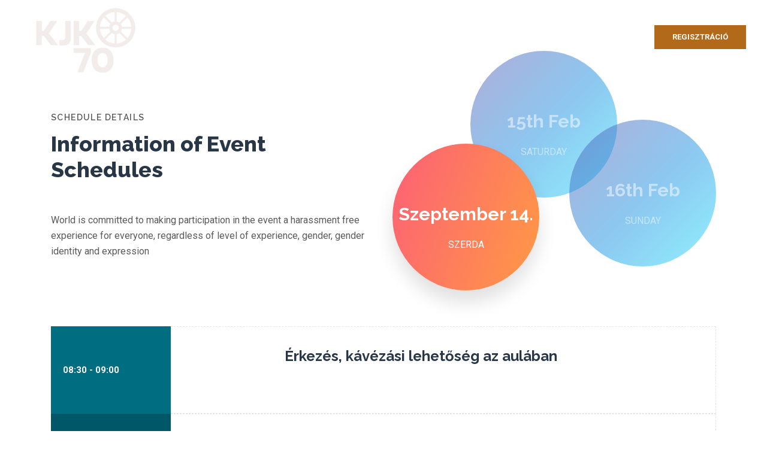

--- FILE ---
content_type: text/html; charset=UTF-8
request_url: https://kjk70.bme.hu/schedule-tab/
body_size: 12129
content:
<!DOCTYPE html>
<!--[if !IE]><!--> <html lang="en-US"> <!--<![endif]-->

    <head>
        <meta charset="UTF-8">
        <meta name="viewport" content="width=device-width, initial-scale=1, maximum-scale=1">
		<title>Schedule Tab I &#8211; kjk70</title>
<link href="https://fonts.googleapis.com/css?family=Roboto%3A%2C400%2C700%2C900%7CRaleway%3A%2C400%2C700%2C900" rel="stylesheet"><meta name='robots' content='max-image-preview:large' />
<link rel='dns-prefetch' href='//fonts.googleapis.com' />
<link rel='dns-prefetch' href='//s.w.org' />
<link rel="alternate" type="application/rss+xml" title="kjk70 &raquo; Feed" href="https://kjk70.bme.hu/feed/" />
<link rel="alternate" type="application/rss+xml" title="kjk70 &raquo; Comments Feed" href="https://kjk70.bme.hu/comments/feed/" />
		<script type="text/javascript">
			window._wpemojiSettings = {"baseUrl":"https:\/\/s.w.org\/images\/core\/emoji\/13.1.0\/72x72\/","ext":".png","svgUrl":"https:\/\/s.w.org\/images\/core\/emoji\/13.1.0\/svg\/","svgExt":".svg","source":{"concatemoji":"https:\/\/kjk70.bme.hu\/wp-includes\/js\/wp-emoji-release.min.js?ver=5.8.12"}};
			!function(e,a,t){var n,r,o,i=a.createElement("canvas"),p=i.getContext&&i.getContext("2d");function s(e,t){var a=String.fromCharCode;p.clearRect(0,0,i.width,i.height),p.fillText(a.apply(this,e),0,0);e=i.toDataURL();return p.clearRect(0,0,i.width,i.height),p.fillText(a.apply(this,t),0,0),e===i.toDataURL()}function c(e){var t=a.createElement("script");t.src=e,t.defer=t.type="text/javascript",a.getElementsByTagName("head")[0].appendChild(t)}for(o=Array("flag","emoji"),t.supports={everything:!0,everythingExceptFlag:!0},r=0;r<o.length;r++)t.supports[o[r]]=function(e){if(!p||!p.fillText)return!1;switch(p.textBaseline="top",p.font="600 32px Arial",e){case"flag":return s([127987,65039,8205,9895,65039],[127987,65039,8203,9895,65039])?!1:!s([55356,56826,55356,56819],[55356,56826,8203,55356,56819])&&!s([55356,57332,56128,56423,56128,56418,56128,56421,56128,56430,56128,56423,56128,56447],[55356,57332,8203,56128,56423,8203,56128,56418,8203,56128,56421,8203,56128,56430,8203,56128,56423,8203,56128,56447]);case"emoji":return!s([10084,65039,8205,55357,56613],[10084,65039,8203,55357,56613])}return!1}(o[r]),t.supports.everything=t.supports.everything&&t.supports[o[r]],"flag"!==o[r]&&(t.supports.everythingExceptFlag=t.supports.everythingExceptFlag&&t.supports[o[r]]);t.supports.everythingExceptFlag=t.supports.everythingExceptFlag&&!t.supports.flag,t.DOMReady=!1,t.readyCallback=function(){t.DOMReady=!0},t.supports.everything||(n=function(){t.readyCallback()},a.addEventListener?(a.addEventListener("DOMContentLoaded",n,!1),e.addEventListener("load",n,!1)):(e.attachEvent("onload",n),a.attachEvent("onreadystatechange",function(){"complete"===a.readyState&&t.readyCallback()})),(n=t.source||{}).concatemoji?c(n.concatemoji):n.wpemoji&&n.twemoji&&(c(n.twemoji),c(n.wpemoji)))}(window,document,window._wpemojiSettings);
		</script>
		<style type="text/css">
img.wp-smiley,
img.emoji {
	display: inline !important;
	border: none !important;
	box-shadow: none !important;
	height: 1em !important;
	width: 1em !important;
	margin: 0 .07em !important;
	vertical-align: -0.1em !important;
	background: none !important;
	padding: 0 !important;
}
</style>
	<link rel='stylesheet' id='wp-block-library-css'  href='https://kjk70.bme.hu/wp-includes/css/dist/block-library/style.min.css?ver=5.8.12' type='text/css' media='all' />
<link rel='stylesheet' id='eventin-block-style-css-css'  href='https://kjk70.bme.hu/wp-content/plugins/wp-event-solution/core/guten-block/dist/blocks.style.build.css' type='text/css' media='all' />
<link rel='stylesheet' id='contact-form-7-css'  href='https://kjk70.bme.hu/wp-content/plugins/contact-form-7/includes/css/styles.css?ver=5.5.3' type='text/css' media='all' />
<link rel='stylesheet' id='fontawesome-css'  href='https://kjk70.bme.hu/wp-content/plugins/wp-event-solution/assets/css/font-awesome.css?ver=5.0' type='text/css' media='all' />
<link rel='stylesheet' id='etn-app-index-css'  href='https://kjk70.bme.hu/wp-content/plugins/wp-event-solution/build/index.css?ver=3.3.0' type='text/css' media='all' />
<link rel='stylesheet' id='etn-public-css-css'  href='https://kjk70.bme.hu/wp-content/plugins/wp-event-solution/assets/css/event-manager-public.css?ver=3.3.0' type='text/css' media='all' />
<link rel='stylesheet' id='etn-ticket-markup-css'  href='https://kjk70.bme.hu/wp-content/plugins/wp-event-solution/assets/css/ticket-markup.css?ver=3.3.0' type='text/css' media='all' />
<link rel='stylesheet' id='elementskit-parallax-style-css'  href='https://kjk70.bme.hu/wp-content/themes/exhibz/core/parallax/assets/css/style.css?ver=2.3.6' type='text/css' media='all' />
<link rel='stylesheet' id='elementor-icons-ekiticons-css'  href='https://kjk70.bme.hu/wp-content/plugins/elementskit-lite/modules/elementskit-icon-pack/assets/css/ekiticons.css?ver=2.6.3' type='text/css' media='all' />
<link rel='stylesheet' id='elementor-icons-css'  href='https://kjk70.bme.hu/wp-content/plugins/elementor/assets/lib/eicons/css/elementor-icons.min.css?ver=5.16.0' type='text/css' media='all' />
<link rel='stylesheet' id='elementor-frontend-legacy-css'  href='https://kjk70.bme.hu/wp-content/plugins/elementor/assets/css/frontend-legacy.min.css?ver=3.7.2' type='text/css' media='all' />
<link rel='stylesheet' id='elementor-frontend-css'  href='https://kjk70.bme.hu/wp-content/plugins/elementor/assets/css/frontend.min.css?ver=3.7.2' type='text/css' media='all' />
<link rel='stylesheet' id='elementor-post-2450-css'  href='https://kjk70.bme.hu/wp-content/uploads/elementor/css/post-2450.css?ver=1661158131' type='text/css' media='all' />
<link rel='stylesheet' id='font-awesome-5-all-css'  href='https://kjk70.bme.hu/wp-content/plugins/elementor/assets/lib/font-awesome/css/all.min.css?ver=3.7.2' type='text/css' media='all' />
<link rel='stylesheet' id='font-awesome-4-shim-css'  href='https://kjk70.bme.hu/wp-content/plugins/elementor/assets/lib/font-awesome/css/v4-shims.min.css?ver=3.7.2' type='text/css' media='all' />
<link rel='stylesheet' id='elementor-global-css'  href='https://kjk70.bme.hu/wp-content/uploads/elementor/css/global.css?ver=1661158141' type='text/css' media='all' />
<link rel='stylesheet' id='elementor-post-1336-css'  href='https://kjk70.bme.hu/wp-content/uploads/elementor/css/post-1336.css?ver=1663272493' type='text/css' media='all' />
<link rel='stylesheet' id='exhibz-fonts-css'  href='https://fonts.googleapis.com/css?family=Raleway%3A400%2C500%2C600%2C700%2C800%2C900%7CRoboto%3A400%2C700&#038;ver=2.3.6' type='text/css' media='all' />
<link rel='stylesheet' id='bootstrap-css'  href='https://kjk70.bme.hu/wp-content/themes/exhibz/assets/css/bootstrap.min.css?ver=2.3.6' type='text/css' media='all' />
<link rel='stylesheet' id='font-awesome-css'  href='https://kjk70.bme.hu/wp-content/plugins/elementor/assets/lib/font-awesome/css/font-awesome.min.css?ver=4.7.0' type='text/css' media='all' />
<link rel='stylesheet' id='icofont-css'  href='https://kjk70.bme.hu/wp-content/themes/exhibz/assets/css/icofont.css?ver=2.3.6' type='text/css' media='all' />
<link rel='stylesheet' id='magnific-popup-css'  href='https://kjk70.bme.hu/wp-content/themes/exhibz/assets/css/magnific-popup.css?ver=2.3.6' type='text/css' media='all' />
<link rel='stylesheet' id='owl-carousel-css'  href='https://kjk70.bme.hu/wp-content/themes/exhibz/assets/css/owl.carousel.min.css?ver=2.3.6' type='text/css' media='all' />
<link rel='stylesheet' id='exhibz-woocommerce-css'  href='https://kjk70.bme.hu/wp-content/themes/exhibz/assets/css/woocommerce.css?ver=2.3.6' type='text/css' media='all' />
<link rel='stylesheet' id='exhibz-gutenberg-custom-css'  href='https://kjk70.bme.hu/wp-content/themes/exhibz/assets/css/gutenberg-custom.css?ver=2.3.6' type='text/css' media='all' />
<link rel='stylesheet' id='exhibz-style-css'  href='https://kjk70.bme.hu/wp-content/themes/exhibz/assets/css/master.css?ver=2.3.6' type='text/css' media='all' />
<style id='exhibz-style-inline-css' type='text/css'>

        body{ font-family:"Roboto";font-style:normal;font-size:16px;color: #5a5a5a; }
        
        h1,h2{
            font-family:"Raleway";font-style:normal;font-weight:700;
        }
        h3{ 
            font-family:"Raleway";font-style:normal;font-weight:700; 
        }

        h4{ 
            font-family:"Roboto";font-style:normal;font-weight:700;
        }
        .banner-title,
        .page-banner-title .breadcrumb li,
        .page-banner-title .breadcrumb,
        .page-banner-title .breadcrumb li a{
            color: ;
        }

        a, .post-meta span i, .entry-header .entry-title a:hover, .sidebar ul li a:hover,
        .navbar.navbar-light ul.navbar-nav > li ul.dropdown-menu li:hover a,
        .elementor-widget-exhibz-latestnews .post:hover .post-body .entry-header .entry-title a,
        .btn-link:hover, .footer-menu ul li a:hover, .schedule-tabs-item .schedule-listing-item .schedule-slot-time,
        .navbar.navbar-light ul.navbar-nav > li ul.dropdown-menu li .dropdown-item.active{
            color: #006d81;
        }

        a:hover,.navbar.navbar-light ul.navbar-nav > li ul.dropdown-menu li.active a{
            color: #85ccd6;
        }

        .entry-header .entry-title a,
        .ts-title,
        h1, h2, h3, h4,h5,
        .elementor-widget-exhibz-latestnews .post .post-body .entry-header .entry-title a,
        .blog-single .post-navigation h3,
        .entry-content h3{
            color: #1c1c24;
        }
     
        body{
            background-color: #fff;
        }
        body{
            background-image:url();;
            background-repeat: no-repeat;
            background-position: center;
            background-size: cover;
        }

        body,
        .post-navigation span,
        .post-meta,
        .post-meta a{
            color:  #5a5a5a;
        }
        .single-intro-text .count-number, .sticky.post .meta-featured-post,
        .sidebar .widget .widget-title:before, .pagination li.active a, .pagination li:hover a,
        .pagination li.active a:hover, .pagination li:hover a:hover,
        .sidebar .widget.widget_search .input-group-btn, .tag-lists a:hover, .tagcloud a:hover,
        .BackTo, .ticket-btn.btn:hover, .schedule-listing .schedule-slot-time,
        .btn-primary, .navbar-toggler, .schedule-tabs-item ul li:before,
        .btn, .btn-primary, .wp-block-button .wp-block-button__link:not(.has-background),
        .ts-single-speaker .ts-social-list li a,
        .header-fullwidth .header-fullwidth-nav .navbar.navbar-light ul.navbar-nav > li > a:before,
        .ts-footer-social ul li a:hover, .ts-schedule-nav ul li a.active,
        .elementor-widget-accordion .elementor-accordion .elementor-accordion-item .elementor-active,
        .ts-speakers-style4 .ts-speaker .ts-speaker-info .ts-title,
        .testimonial-thumb .quote-icon,
        .schedule-tab-wrapper .etn-schedule-speaker .etn-schedule-single-speaker .etn-schedule-speaker-title,
        .etn-btn, 
        .attr-btn-primary, 
        .etn-ticket-widget .etn-btn,
        .post .play-btn.video-btn,
        .testimonial-item .testimonial-body .client-info .client-name::before,
        .ts-schedule-alt .schedule-listing .multi-speaker-2 .speaker-content .schedule-speaker,
        #preloader,
        .woocommerce div.product form.cart .button,
        .woocommerce ul.products li.product .added_to_cart,
        .sidebar.sidebar-woo .woocommerce-product-search button,
        .woocommerce table.cart td.actions button.button,
        .woocommerce a.button,
        .woocommerce button.button.alt,
        .woocommerce table.cart td.actions button.button:hover,
        .woocommerce a.button:hover,
        .woocommerce button.button.alt:hover,
        .woocommerce .checkout-button.button.alt.wc-forward,
        .woocommerce .woocommerce-Reviews #review_form #respond .form-submit input,
        .woocommerce span.onsale,
        .sinlge-event-registration,
        .etn_exhibz_inline_form_top .btn.btn-primary,
        .ts-event-archive-wrap .etn-event-item .ts_etn_thumb_meta_wraper .ts-event-term,
        .etn_load_more_button span{
            background: #006d81;
        }
     
        .ts-map-tabs .elementor-tabs-wrapper .elementor-tab-title.elementor-active a,
        .wp-block-quote:before,
        .blog-single .post-navigation .post-next a:hover, 
        .blog-single .post-navigation .post-previous a:hover,
        .archive .ts-speaker:hover .ts-title a,
        .post-navigation span:hover, .post-navigation h3:hover,
        .etn-event-single-content-wrap .etn-event-meta .etn-event-category span,
        .etn-schedule-wrap .etn-schedule-info .etn-schedule-time,
        .footer-area .ts-footer-3 .footer-widget h3{
            color: #006d81;
        }

        .ts-map-tabs .elementor-tabs-wrapper .elementor-tab-title.elementor-active a,
        .ts-map-tabs .elementor-tabs-wrapper .elementor-tab-title a:before,
        .schedule-tabs-item .schedule-listing-item:after,
        .ts-gallery-slider .owl-nav .owl-prev, .ts-gallery-slider .owl-nav .owl-next,
        .ts-schedule-alt .ts-schedule-nav ul li a.active{
            border-color: #006d81;
        }
        .ts-schedule-alt .ts-schedule-nav ul li a::before,
        .schedule-tab-wrapper .attr-nav li:after,
        .schedule-tab-wrapper .etn-nav li a:after,
        .schedule-tab-wrapper .etn-schedule-speaker .etn-schedule-single-speaker .etn-schedule-speaker-title:after,
        .ts-schedule-alt .schedule-listing .multi-speaker-2 .speaker-content .schedule-speaker::after{
            border-color: #006d81 transparent transparent transparent;
        }

        .ts-schedule-nav ul li a:before{
            border-color: transparent #006d81 transparent transparent;
        }

        blockquote.wp-block-quote, 
        .wp-block-quote, 
        .wp-block-quote:not(.is-large):not(.is-style-large),
         blockquote.wp-block-pullquote, .wp-block-quote.is-large,
          .wp-block-quote.is-style-large,
          blockquote, .wp-block-quote:not(.is-large), .wp-block-quote:not(.is-style-large),
         .wp-block-pullquote:not(.is-style-solid-color){
             border-left-color:  #006d81;
         }
         
         .schedule-tab-wrapper .attr-nav li.attr-active,
         .schedule-tab-wrapper .etn-nav li a.etn-active,
         .woocommerce div.product .woocommerce-tabs ul.tabs li.active{
             border-bottom-color:  #006d81;
         }
        
        .woocommerce ul.products li.product .added_to_cart:hover,
        .nav-center-logo .navbar.navbar-light .collapse.justify-content-end ul.navbar-nav > li.nav-ticket-btn > a,
            .woocommerce #respond input#submit.alt:hover, .woocommerce a.button.alt:hover, .woocommerce button.button.alt:hover, .woocommerce input.button.alt:hover{background-color: #006d81;}
            .woocommerce ul.products li.product .button,.woocommerce ul.products li.product .added_to_cart,
			.woocommerce nav.woocommerce-pagination ul li a:focus, .woocommerce nav.woocommerce-pagination ul li a:hover, .woocommerce nav.woocommerce-pagination ul li span.current,
			.woocommerce #respond input#submit.alt, .woocommerce a.button.alt, .woocommerce button.button.alt, .woocommerce input.button.alt,.sponsor-web-link a:hover i
        {
          background-color: #006d81;
          color: #fff;
        }

        .ts-single-speaker .ts-social-list li a:hover,
        .etn-ticket-widget .etn-btn:hover,
        .ts-speakers-style4 .ts-speaker .ts-speaker-info p{
            background: #85ccd6;
        }

        
            .ticket-btn.btn{
               background-color: #b26919;  
          }
          
        @media (min-width: 1200px){
            .sticky.header-transparent,.div,
            .sticky.header-classic {
                background: #1a1831;
            }
          } 
        

        .ts-footer{
            background-color: #1a1831;
            padding-top:100px;
            background-image:url();;
        }
              

        
</style>
<link rel='stylesheet' id='parent-style-css'  href='https://kjk70.bme.hu/wp-content/themes/exhibz-child/style.css?ver=5.8.12' type='text/css' media='all' />
<link rel='stylesheet' id='ekit-widget-styles-css'  href='https://kjk70.bme.hu/wp-content/plugins/elementskit-lite/widgets/init/assets/css/widget-styles.css?ver=2.6.3' type='text/css' media='all' />
<link rel='stylesheet' id='ekit-responsive-css'  href='https://kjk70.bme.hu/wp-content/plugins/elementskit-lite/widgets/init/assets/css/responsive.css?ver=2.6.3' type='text/css' media='all' />
<link rel='stylesheet' id='google-fonts-1-css'  href='https://fonts.googleapis.com/css?family=Roboto%3A100%2C100italic%2C200%2C200italic%2C300%2C300italic%2C400%2C400italic%2C500%2C500italic%2C600%2C600italic%2C700%2C700italic%2C800%2C800italic%2C900%2C900italic%7CRoboto+Slab%3A100%2C100italic%2C200%2C200italic%2C300%2C300italic%2C400%2C400italic%2C500%2C500italic%2C600%2C600italic%2C700%2C700italic%2C800%2C800italic%2C900%2C900italic&#038;display=auto&#038;ver=5.8.12' type='text/css' media='all' />
<script type='text/javascript' src='https://kjk70.bme.hu/wp-includes/js/jquery/jquery.min.js?ver=3.6.0' id='jquery-core-js'></script>
<script type='text/javascript' src='https://kjk70.bme.hu/wp-includes/js/jquery/jquery-migrate.min.js?ver=3.3.2' id='jquery-migrate-js'></script>
<script type='text/javascript' src='https://kjk70.bme.hu/wp-content/plugins/wp-event-solution/assets/js/jspdf.min.js?ver=4.0.10' id='etn-pdf-gen-js'></script>
<script type='text/javascript' src='https://kjk70.bme.hu/wp-content/plugins/wp-event-solution/assets/js/html2canvas.min.js?ver=4.0.10' id='etn-html-2-canvas-js'></script>
<script type='text/javascript' src='https://kjk70.bme.hu/wp-content/plugins/wp-event-solution/assets/js/purify.min.js?ver=4.0.10' id='etn-dom-purify-pdf-js'></script>
<script type='text/javascript' src='https://kjk70.bme.hu/wp-content/themes/exhibz/core/parallax/assets/js/jarallax.js?ver=2.3.6' id='jarallax-js'></script>
<script type='text/javascript' src='https://kjk70.bme.hu/wp-content/plugins/elementor/assets/lib/font-awesome/js/v4-shims.min.js?ver=3.7.2' id='font-awesome-4-shim-js'></script>
<link rel="https://api.w.org/" href="https://kjk70.bme.hu/wp-json/" /><link rel="alternate" type="application/json" href="https://kjk70.bme.hu/wp-json/wp/v2/pages/1336" /><link rel="EditURI" type="application/rsd+xml" title="RSD" href="https://kjk70.bme.hu/xmlrpc.php?rsd" />
<link rel="wlwmanifest" type="application/wlwmanifest+xml" href="https://kjk70.bme.hu/wp-includes/wlwmanifest.xml" /> 
<meta name="generator" content="WordPress 5.8.12" />
<link rel="canonical" href="https://kjk70.bme.hu/schedule-tab/" />
<link rel='shortlink' href='https://kjk70.bme.hu/?p=1336' />
<link rel="alternate" type="application/json+oembed" href="https://kjk70.bme.hu/wp-json/oembed/1.0/embed?url=https%3A%2F%2Fkjk70.bme.hu%2Fschedule-tab%2F" />
<link rel="alternate" type="text/xml+oembed" href="https://kjk70.bme.hu/wp-json/oembed/1.0/embed?url=https%3A%2F%2Fkjk70.bme.hu%2Fschedule-tab%2F&#038;format=xml" />

			<script type="text/javascript">
				var elementskit_module_parallax_url = "https://kjk70.bme.hu/wp-content/themes/exhibz/core/parallax/"
			</script>
		<link rel="icon" href="https://kjk70.bme.hu/wp-content/uploads/2022/01/KJK70_logo-19-1.png" sizes="32x32" />
<link rel="icon" href="https://kjk70.bme.hu/wp-content/uploads/2022/01/KJK70_logo-19-1.png" sizes="192x192" />
<link rel="apple-touch-icon" href="https://kjk70.bme.hu/wp-content/uploads/2022/01/KJK70_logo-19-1.png" />
<meta name="msapplication-TileImage" content="https://kjk70.bme.hu/wp-content/uploads/2022/01/KJK70_logo-19-1.png" />
		<style type="text/css" id="wp-custom-css">
			a.ticket-btn.btn {
	cursor: pointer !important;
} 

@media (min-width: 692px) { 
#menu-item-2731 {
	display: none;
}
}	

.schedule-tabs-item .schedule-listing-item.schedule-left {
    padding: 14px 67px 14px 0;
    text-align: right;
}

.schedule-tabs-item .schedule-listing-item.schedule-right {
    padding: 14px 0 14px 67px;
    text-align: left;
}

.single-topics:hover p{
	color: black;
}

.single-topics .ts-title{
	text-transform: none;
}

.single-topics {
	padding: 27px 30px 25px 30px;
}

.ts-speaker-slider .owl-dots .owl-dot.active {
	background: #CC8834;
}

ts-speaker-slider .owl-stage-outer {
    padding: 20px 0;
}

.header-fullwidth .header-fullwidth-nav {
	background: none!important;
}

.ticket-btn.btn {
	height: 40px;
}

@media screen and (min-width: 992px) {
	header .navbar-brand.logo {
		width: 60%;
	}	
}

@media (min-width: 600px) {.blocks-gallery-grid.columns-3 .blocks-gallery-image, .blocks-gallery-grid.columns-3 .blocks-gallery-item, .wp-block-gallery.columns-3 .blocks-gallery-image, .wp-block-gallery.columns-3 .blocks-gallery-item {max-width: calc(33.33333% - .66667em)!important;}}
		</style>
		    </head>

    <body class="page-template page-template-template page-template-full-width-template page-template-templatefull-width-template-php page page-id-1336 wp-custom-logo sidebar-active elementor-default elementor-kit-2450 elementor-page elementor-page-1336">
    
	
<!-- header nav start-->
<header id="header" class="header header-transparent header-fullwidth  ">
	<div class="container-fluid">
		<div class="row">
			<div class="col-lg-3 col-6 align-self-center">

									<a class="navbar-brand logo" href="https://kjk70.bme.hu/">
						<img src="//kjk70.bme.hu/wp-content/uploads/2022/01/KJK70_logo-21-e1642597900837.png" alt="kjk70">
					</a>
							</div><!-- Col end -->

			<div class="col-lg-9">
				<div class="header-fullwidth-nav">
					<nav class="navbar navbar-light xs-navbar navbar-expand-lg">

	<button class="navbar-toggler" type="button" data-toggle="collapse" data-target="#primary-nav" aria-controls="primary-nav" aria-expanded="false" aria-label="Toggle navigation">
		<span class="navbar-toggler-icon"><i class="icon icon-menu"></i></span>
	</button>

	<div id="primary-nav" class="collapse navbar-collapse justify-content-end"><ul id="main-menu" class="navbar-nav  main-menu"><li id="menu-item-1942" class="menu-item menu-item-type-post_type menu-item-object-page menu-item-home menu-item-1942 nav-item"><a href="https://kjk70.bme.hu/" class="nav-link">Főoldal</a></li>
<li id="menu-item-2656" class="menu-item menu-item-type-post_type menu-item-object-page menu-item-2656 nav-item"><a href="https://kjk70.bme.hu/kjk70/" class="nav-link">KJK70</a></li>
<li id="menu-item-997" class="menu-item menu-item-type-post_type menu-item-object-page menu-item-997 nav-item"><a href="https://kjk70.bme.hu/temak/" class="nav-link">Témák</a></li>
<li id="menu-item-1342" class="menu-item menu-item-type-post_type menu-item-object-page menu-item-1342 nav-item"><a href="https://kjk70.bme.hu/program/" class="nav-link">Program</a></li>
<li id="menu-item-2731" class="menu-item menu-item-type-custom menu-item-object-custom menu-item-2731 nav-item"><a href="https://docs.google.com/forms/d/e/1FAIpQLSe9S_qfKk2cRfNw2DmUqFxb6NrBgZNqRBYtczPTn1nG6i-z2g/viewform?usp=sf_link" class="nav-link">REGISZTRÁCIÓ</a></li>
<li id="menu-item-2819" class="menu-item menu-item-type-post_type menu-item-object-page menu-item-2819 nav-item"><a href="https://kjk70.bme.hu/eloadasok/" class="nav-link">Előadások</a></li>
<li id="menu-item-2876" class="menu-item menu-item-type-post_type menu-item-object-page menu-item-2876 nav-item"><a href="https://kjk70.bme.hu/galeria/" class="nav-link">Galéria</a></li>
</ul></div></nav>

											<a class="ticket-btn btn" href="https://docs.google.com/forms/d/e/1FAIpQLSe9S_qfKk2cRfNw2DmUqFxb6NrBgZNqRBYtczPTn1nG6i-z2g/viewform?usp=sf_link">
							REGISZTRÁCIÓ						</a>
									</div>
			</div>

		</div><!-- Row end -->
	</div>
	<!--Container end -->
</header><!-- Header end -->
<div id="post-1336" class="home-full-width-content post-1336 page type-page status-publish hentry" role="main">
    <div class="builder-content">
							<div data-elementor-type="wp-post" data-elementor-id="1336" class="elementor elementor-1336">
						<div class="elementor-inner">
				<div class="elementor-section-wrap">
									<section class="elementor-section elementor-top-section elementor-element elementor-element-e4a elementor-section-boxed elementor-section-height-default elementor-section-height-default" data-id="e4a" data-element_type="section">
						<div class="elementor-container elementor-column-gap-default">
							<div class="elementor-row">
					<div class="elementor-column elementor-col-100 elementor-top-column elementor-element elementor-element-37b5" data-id="37b5" data-element_type="column">
			<div class="elementor-column-wrap elementor-element-populated">
							<div class="elementor-widget-wrap">
						<div class="elementor-element elementor-element-2a9f elementor-widget elementor-widget-exhibz-schedule" data-id="2a9f" data-element_type="widget" data-settings="{&quot;ekit_we_effect_on&quot;:&quot;none&quot;}" data-widget_type="exhibz-schedule.default">
				<div class="elementor-widget-container">
			<section class="ts-schedule">
   <div class="container">
      <div class="row">
         <div class="col-lg-6 align-self-center wow fadeInUp" data-wow-duration="1.5s" data-wow-delay="400ms">
            <div class="ts-schedule-content">
               <h2 class="column-title">
                  <span>SCHEDULE DETAILS</span>
                  Information of Event Schedules               </h2>
               <p>
                  World is committed to making participation in the event a harassment free experience for everyone, regardless of level of experience, gender, gender identity and expression               </p>
            </div>
         </div>
         <!-- col end-->
         <div class="col-lg-6 wow fadeInUp" data-wow-duration="1.5s" data-wow-delay="500ms">
            <div class="ts-schedule-info mb-70">
               <ul class="nav nav-tabs" role="tablist">
                                                               <li class="nav-item">
                           <a class="active" title="Click Me" href="#date1" role="tab" data-toggle="tab">
                              <h3>Szeptember 14.</h3>
                                                               <span>Szerda</span>
                                                         </a>
                        </li>
                                                                                    <li class="nav-item">
                           <a title="Click Me" href="#date2" role="tab" data-toggle="tab">
                              <h3>15th Feb</h3>

                                                               <span>Saturday </span>
                                                         </a>
                        </li>
                                                                                    <li class="nav-item">
                           <a title="Click Me" href="#date3" role="tab" data-toggle="tab">
                              <h3>16th Feb</h3>

                                                               <span>Sunday</span>
                                                         </a>
                        </li>
                                                      </ul>
               <!-- Tab panes -->
            </div>
         </div>
         <!-- col end-->
      </div>
      <!-- row end-->
      <div class="row">
         <div class="col-lg-12">
            <div class="tab-content schedule-tabs">
                                                      <div role="tabpanel" class="test tab-pane active" id="date1">
                                                                              <div class="schedule-listing multi-schedule-list">
                              <div class="schedule-slot-time">
                                 <span> 08:30 - 09:00 </span>

                              </div>
                              <div class="schedule-slot-info">
                                                                     <div class="single-speaker"></div>
                                                                  <div class="schedule-slot-info-content">

                                    <h3 class="schedule-slot-title">
                                       Érkezés, kávézási lehetőség az aulában                                       <!-- <strong>@ Fredric Martinsson </strong> -->
                                    </h3>
                                    <p>
                                                                           </p>
                                 </div>
                                 <!--Info content end -->
                              </div>
                              <!-- Slot info end -->
                           </div>
                                                                              <div class="schedule-listing multi-schedule-list">
                              <div class="schedule-slot-time">
                                 <span> 09:00 - 09:10 </span>

                              </div>
                              <div class="schedule-slot-info">
                                                                     <div class="single-speaker"></div>
                                                                  <div class="schedule-slot-info-content">

                                    <h3 class="schedule-slot-title">
                                       Dr. Palkovics László technológiai és ipari miniszter köszöntője                                       <!-- <strong>@ Fredric Martinsson </strong> -->
                                    </h3>
                                    <p>
                                                                           </p>
                                 </div>
                                 <!--Info content end -->
                              </div>
                              <!-- Slot info end -->
                           </div>
                                                                              <div class="schedule-listing multi-schedule-list">
                              <div class="schedule-slot-time">
                                 <span> 09:10 - 09:40 </span>

                              </div>
                              <div class="schedule-slot-info">
                                                                     <div class="single-speaker"></div>
                                                                  <div class="schedule-slot-info-content">

                                    <h3 class="schedule-slot-title">
                                       A Karunk múltja, jelene és jövője                                        <!-- <strong>@ Fredric Martinsson </strong> -->
                                    </h3>
                                    <p>
                                       <p><strong>Dr. Varga István</strong></p>                                    </p>
                                 </div>
                                 <!--Info content end -->
                              </div>
                              <!-- Slot info end -->
                           </div>
                                                                              <div class="schedule-listing multi-schedule-list">
                              <div class="schedule-slot-time">
                                 <span> 09:40 - 10:00 </span>

                              </div>
                              <div class="schedule-slot-info">
                                                                     <div class="single-speaker"></div>
                                                                  <div class="schedule-slot-info-content">

                                    <h3 class="schedule-slot-title">
                                       A Kar gazdasági helyzetéről és a jövőbeli tervekről, lehetőségekről                                       <!-- <strong>@ Fredric Martinsson </strong> -->
                                    </h3>
                                    <p>
                                       <p><strong>Dr. Mándoki Péter</strong></p>                                    </p>
                                 </div>
                                 <!--Info content end -->
                              </div>
                              <!-- Slot info end -->
                           </div>
                                                                           <!--schedule-listing end -->
                     </div>
                                                                        <div role="tabpanel" class="tab-pane" id="date2">
                                                                              <div class="schedule-listing multi-schedule-list">
                              <div class="schedule-slot-time">
                                 <span> 2.30 - 3.30 PM Seminar </span>

                              </div>
                              <div class="schedule-slot-info">
                                                                     <div class="single-speaker">
                                                                                 <div class="speaker-content">
                                                                                                                                                <a target="_blank" href="https://kjk70.bme.hu/blog/speaker/lucy-melisa/"> <img class="schedule-slot-speakers speaker-img-1" src="https://kjk70.bme.hu/wp-content/uploads/2018/12/team1.jpg" title="Lucy Melisa" alt="speaker-1"> </a>
                                                                                                                                          <p class="schedule-speaker speaker-1">
                                                                                                   Lucy Melisa                                                                                             </p>
                                          </div>
                                                                           </div>
                                                                  <div class="schedule-slot-info-content">

                                    <h3 class="schedule-slot-title">
                                       Marketing Matters!                                        <!-- <strong>@ Fredric Martinsson </strong> -->
                                    </h3>
                                    <p>
                                       How you transform your business as technology, consumer, habits industry dynamics change? Find out from those leading the charge. How you transform                                    </p>
                                 </div>
                                 <!--Info content end -->
                              </div>
                              <!-- Slot info end -->
                           </div>
                                                                              <div class="schedule-listing multi-schedule-list">
                              <div class="schedule-slot-time">
                                 <span> 3.30 - 4.30 PM Workshop </span>

                              </div>
                              <div class="schedule-slot-info">
                                                                     <div class="single-speaker">
                                                                                 <div class="speaker-content">
                                                                                                                                                <a target="_blank" href="https://kjk70.bme.hu/blog/speaker/fredric-martin/"> <img class="schedule-slot-speakers speaker-img-1" src="https://kjk70.bme.hu/wp-content/uploads/2018/12/team2.jpg" title="Fredric Martin" alt="speaker-1"> </a>
                                                                                                                                          <p class="schedule-speaker speaker-1">
                                                                                                   Fredric Martin                                                                                             </p>
                                          </div>
                                                                           </div>
                                                                  <div class="schedule-slot-info-content">

                                    <h3 class="schedule-slot-title">
                                       Reinventing Experiences                                        <!-- <strong>@ Fredric Martinsson </strong> -->
                                    </h3>
                                    <p>
                                       How you transform your business as technology, consumer, habits industry dynamics change? Find out from those leading the charge. How you transform                                    </p>
                                 </div>
                                 <!--Info content end -->
                              </div>
                              <!-- Slot info end -->
                           </div>
                                                                              <div class="schedule-listing multi-schedule-list">
                              <div class="schedule-slot-time">
                                 <span> 4.30 - 5.30 PM Seminar </span>

                              </div>
                              <div class="schedule-slot-info">
                                                                     <div class="single-speaker">
                                                                                 <div class="speaker-content">
                                                                                                                                                <a target="_blank" href="https://kjk70.bme.hu/blog/speaker/laura-bryant/"> <img class="schedule-slot-speakers speaker-img-1" src="https://kjk70.bme.hu/wp-content/uploads/2018/12/team3.jpg" title="Laura Bryant" alt="speaker-1"> </a>
                                                                                                                                          <p class="schedule-speaker speaker-1">
                                                                                                   Laura Bryant                                                                                             </p>
                                          </div>
                                                                           </div>
                                                                  <div class="schedule-slot-info-content">

                                    <h3 class="schedule-slot-title">
                                       Cultures of Creativity                                       <!-- <strong>@ Fredric Martinsson </strong> -->
                                    </h3>
                                    <p>
                                       How you transform your business as technology, consumer, habits industry dynamics change? Find out from those leading the charge. How you transform                                    </p>
                                 </div>
                                 <!--Info content end -->
                              </div>
                              <!-- Slot info end -->
                           </div>
                                                                              <div class="schedule-listing multi-schedule-list">
                              <div class="schedule-slot-time">
                                 <span> 6.30 - 7.30 PM Workshop </span>

                              </div>
                              <div class="schedule-slot-info">
                                                                     <div class="single-speaker">
                                                                                 <div class="speaker-content">
                                                                                                                                                <a target="_blank" href="https://kjk70.bme.hu/blog/speaker/henrikon-robert/"> <img class="schedule-slot-speakers speaker-img-1" src="https://kjk70.bme.hu/wp-content/uploads/2018/12/team4.jpg" title="Henri Robert" alt="speaker-1"> </a>
                                                                                                                                          <p class="schedule-speaker speaker-1">
                                                                                                   Henri Robert                                                                                             </p>
                                          </div>
                                                                           </div>
                                                                  <div class="schedule-slot-info-content">

                                    <h3 class="schedule-slot-title">
                                       Human Centered Design                                       <!-- <strong>@ Fredric Martinsson </strong> -->
                                    </h3>
                                    <p>
                                       How you transform your business as technology, consumer, habits industry dynamics change? Find out from those leading the charge. How you transform                                    </p>
                                 </div>
                                 <!--Info content end -->
                              </div>
                              <!-- Slot info end -->
                           </div>
                                                                           <!--schedule-listing end -->
                     </div>
                                                                        <div role="tabpanel" class="tab-pane" id="date3">
                                                                              <div class="schedule-listing multi-schedule-list">
                              <div class="schedule-slot-time">
                                 <span> 09.00 - 11.30 AM Workshop </span>

                              </div>
                              <div class="schedule-slot-info">
                                                                     <div class="single-speaker">
                                                                                 <div class="speaker-content">
                                                                                                                                                <a target="_blank" href="https://kjk70.bme.hu/blog/speaker/fredric-martinsson/"> <img class="schedule-slot-speakers speaker-img-1" src="https://kjk70.bme.hu/wp-content/uploads/2018/12/speaker1.jpg" title="James Killer" alt="speaker-1"> </a>
                                                                                                                                          <p class="schedule-speaker speaker-1">
                                                                                                   James Killer                                                                                             </p>
                                          </div>
                                                                           </div>
                                                                  <div class="schedule-slot-info-content">

                                    <h3 class="schedule-slot-title">
                                       Marketing Matters!                                        <!-- <strong>@ Fredric Martinsson </strong> -->
                                    </h3>
                                    <p>
                                       How you transform your business as technology, consumer, habits industry dynamics change? Find out from those leading the charge. How you transform                                    </p>
                                 </div>
                                 <!--Info content end -->
                              </div>
                              <!-- Slot info end -->
                           </div>
                                                                              <div class="schedule-listing multi-schedule-list">
                              <div class="schedule-slot-time">
                                 <span> 9.30 - 10.30 AM Seminar </span>

                              </div>
                              <div class="schedule-slot-info">
                                                                     <div class="single-speaker">
                                                                                 <div class="speaker-content">
                                                                                                                                                <a target="_blank" href="https://kjk70.bme.hu/blog/speaker/melisa-lundryn/"> <img class="schedule-slot-speakers speaker-img-1" src="https://kjk70.bme.hu/wp-content/uploads/2018/12/speaker2.jpg" title="Melisa Rock" alt="speaker-1"> </a>
                                                                                                                                          <p class="schedule-speaker speaker-1">
                                                                                                   Melisa Rock                                                                                             </p>
                                          </div>
                                                                           </div>
                                                                  <div class="schedule-slot-info-content">

                                    <h3 class="schedule-slot-title">
                                       Reinventing Experiences                                       <!-- <strong>@ Fredric Martinsson </strong> -->
                                    </h3>
                                    <p>
                                       How you transform your business as technology, consumer, habits industry dynamics change? Find out from those leading the charge. How you transform                                    </p>
                                 </div>
                                 <!--Info content end -->
                              </div>
                              <!-- Slot info end -->
                           </div>
                                                                              <div class="schedule-listing multi-schedule-list">
                              <div class="schedule-slot-time">
                                 <span> 10.30 - 11.30 AM Workshop </span>

                              </div>
                              <div class="schedule-slot-info">
                                                                     <div class="single-speaker">
                                                                                 <div class="speaker-content">
                                                                                                                                                <a target="_blank" href="https://kjk70.bme.hu/blog/speaker/agaton-johnsson/"> <img class="schedule-slot-speakers speaker-img-1" src="https://kjk70.bme.hu/wp-content/uploads/2018/12/speaker3.jpg" title="Agaton Ronald" alt="speaker-1"> </a>
                                                                                                                                          <p class="schedule-speaker speaker-1">
                                                                                                   Agaton Ronald                                                                                             </p>
                                          </div>
                                                                           </div>
                                                                  <div class="schedule-slot-info-content">

                                    <h3 class="schedule-slot-title">
                                       Cultures of Creativity                                        <!-- <strong>@ Fredric Martinsson </strong> -->
                                    </h3>
                                    <p>
                                       How you transform your business as technology, consumer, habits industry dynamics change? Find out from those leading the charge. How you transform                                    </p>
                                 </div>
                                 <!--Info content end -->
                              </div>
                              <!-- Slot info end -->
                           </div>
                                                                              <div class="schedule-listing multi-schedule-list">
                              <div class="schedule-slot-time">
                                 <span> 12.30 - 01.30 PM Workshop </span>

                              </div>
                              <div class="schedule-slot-info">
                                                                     <div class="single-speaker">
                                                                                 <div class="speaker-content">
                                                                                                                                                <a target="_blank" href="https://kjk70.bme.hu/blog/speaker/lucy-melisa/"> <img class="schedule-slot-speakers speaker-img-1" src="https://kjk70.bme.hu/wp-content/uploads/2018/12/team1.jpg" title="Lucy Melisa" alt="speaker-1"> </a>
                                                                                                                                          <p class="schedule-speaker speaker-1">
                                                                                                   Lucy Melisa                                                                                             </p>
                                          </div>
                                                                           </div>
                                                                  <div class="schedule-slot-info-content">

                                    <h3 class="schedule-slot-title">
                                       Human Centered Design                                        <!-- <strong>@ Fredric Martinsson </strong> -->
                                    </h3>
                                    <p>
                                       How you transform your business as technology, consumer, habits industry dynamics change? Find out from those leading the charge. How you transform                                    </p>
                                 </div>
                                 <!--Info content end -->
                              </div>
                              <!-- Slot info end -->
                           </div>
                                                                           <!--schedule-listing end -->
                     </div>
                                             </div>
         </div>
      </div>
   </div>
   <!-- container end-->
</section>		</div>
				</div>
				<div class="elementor-element elementor-element-47ec elementor-align-center elementor-widget elementor-widget-button" data-id="47ec" data-element_type="widget" data-settings="{&quot;ekit_we_effect_on&quot;:&quot;none&quot;}" data-widget_type="button.default">
				<div class="elementor-widget-container">
					<div class="elementor-button-wrapper">
			<a href="#" class="elementor-button-link elementor-button elementor-size-md" role="button">
						<span class="elementor-button-content-wrapper">
						<span class="elementor-button-text">More Details</span>
		</span>
					</a>
		</div>
				</div>
				</div>
						</div>
					</div>
		</div>
								</div>
					</div>
		</section>
									</div>
			</div>
					</div>
				    </div> <!-- end main-content -->
</div> <!-- end main-content -->

     
  <footer class="ts-footer"  >
        <div class="container">
            <div class="row">
                <div class="col-lg-12">
                                      <div class="ts-footer-social text-center mb-30">
                        <ul>
                                                        <li class="ts-bank">
                                <a href="https://kozlekedes.bme.hu/" target="_blank">
                                    <i class="fa fa-bank"></i>
                                    <span>A kar honlapja</span>
                                </a>
                            </li>
                                                        <li class="ts-facebook">
                                <a href="https://www.facebook.com/kozlekkar" target="_blank">
                                    <i class="fa fa-facebook"></i>
                                    <span>Facebook</span>
                                </a>
                            </li>
                                                        <li class="ts-youtube">
                                <a href="https://www.youtube.com/user/kozlekkar" target="_blank">
                                    <i class="fa fa-youtube"></i>
                                    <span>Youtube</span>
                                </a>
                            </li>
                                                        <li class="ts-instagram">
                                <a href="https://www.instagram.com/kozlekkar/" target="_blank">
                                    <i class="fa fa-instagram"></i>
                                    <span>Instagram</span>
                                </a>
                            </li>
                                                    </ul>
                    </div>
                   
                    <!-- footer social end-->

                                        
                    <div class="copyright-text text-center">
                    <p >
                    2022 | KJK70: A múlt értékei, a jövő kihívásai - A Közlekedésmérnöki és Járműmérnöki Kar jubileumi konferenciájának honlapja | Minden jog fenntartva</p>
                    </div>
                       
                      
                </div>
            </div>
        </div>
    </footer>

   			<script>
				// Used by Gallery Custom Links to handle tenacious Lightboxes
				jQuery(document).ready(function () {

					function mgclInit() {
						if (jQuery.fn.off) {
							jQuery('.no-lightbox, .no-lightbox img').off('click'); // jQuery 1.7+
						}
						else {
							jQuery('.no-lightbox, .no-lightbox img').unbind('click'); // < jQuery 1.7
						}
						jQuery('a.no-lightbox').click(mgclOnClick);

						if (jQuery.fn.off) {
							jQuery('a.set-target').off('click'); // jQuery 1.7+
						}
						else {
							jQuery('a.set-target').unbind('click'); // < jQuery 1.7
						}
						jQuery('a.set-target').click(mgclOnClick);
					}

					function mgclOnClick() {
						if (!this.target || this.target == '' || this.target == '_self')
							window.location = this.href;
						else
							window.open(this.href,this.target);
						return false;
					}

					// From WP Gallery Custom Links
					// Reduce the number of  conflicting lightboxes
					function mgclAddLoadEvent(func) {
						var oldOnload = window.onload;
						if (typeof window.onload != 'function') {
							window.onload = func;
						} else {
							window.onload = function() {
								oldOnload();
								func();
							}
						}
					}

					mgclAddLoadEvent(mgclInit);
					mgclInit();

				});
			</script>
		<style id='etn-custom-css-inline-css' type='text/css'>

        .etn-event-single-content-wrap .etn-event-meta .etn-event-category span,
        .etn-event-item .etn-event-footer .etn-atend-btn .etn-btn-border,
        .etn-btn.etn-btn-border, .attr-btn-primary.etn-btn-border,
        .etn-attendee-form .etn-btn.etn-btn-border,
        .etn-ticket-widget .etn-btn.etn-btn-border,
        .etn-settings-dashboard .button-primary.etn-btn-border,
        .etn-single-speaker-item .etn-speaker-content a:hover,
        .etn-event-style2 .etn-event-date,
        .etn-event-style3 .etn-event-content .etn-title a:hover,
        .event-tab-wrapper ul li a.etn-tab-a,
        .etn-speaker-item.style-3:hover .etn-speaker-content .etn-title a,
		.etn-variable-ticket-widget .ticket-header,
		.events_calendar_list .calendar-event-details:hover .calendar-event-title,
        .etn-event-item:hover .etn-title a,
		.etn-event-header ul li i {
            color: #5D78FF;
        }
        .etn-event-item .etn-event-category span,
        .etn-btn, .attr-btn-primary,
        .etn-attendee-form .etn-btn,
        .etn-ticket-widget .etn-btn,
        .schedule-list-1 .schedule-header,
        .speaker-style4 .etn-speaker-content .etn-title a,
        .etn-speaker-details3 .speaker-title-info,
        .etn-event-slider .swiper-pagination-bullet, .etn-speaker-slider .swiper-pagination-bullet,
        .etn-event-slider .swiper-button-next, .etn-event-slider .swiper-button-prev,
        .etn-speaker-slider .swiper-button-next, .etn-speaker-slider .swiper-button-prev,
        .etn-single-speaker-item .etn-speaker-thumb .etn-speakers-social a,
        .etn-event-header .etn-event-countdown-wrap .etn-count-item,
        .schedule-tab-1 .etn-nav li a.etn-active,
        .schedule-list-wrapper .schedule-listing.multi-schedule-list .schedule-slot-time,
        .etn-speaker-item.style-3 .etn-speaker-content .etn-speakers-social a,
        .event-tab-wrapper ul li a.etn-tab-a.etn-active,
        .etn-btn, button.etn-btn.etn-btn-primary,
        .etn-schedule-style-3 ul li:before,
        .etn-zoom-btn,
        .cat-radio-btn-list [type=radio]:checked+label:after,
        .cat-radio-btn-list [type=radio]:not(:checked)+label:after,
        .etn-default-calendar-style .fc-button:hover,
        .etn-default-calendar-style .fc-state-highlight,
		.etn-calender-list a:hover,
        .events_calendar_standard .cat-dropdown-list select,
		.etn-event-banner-wrap,
		.events_calendar_list .calendar-event-details .calendar-event-content .calendar-event-category-wrap .etn-event-category,
        .etn-settings-dashboard .button-primary{
            background-color: #5D78FF;
        }

        .etn-event-item .etn-event-footer .etn-atend-btn .etn-btn-border,
        .etn-btn.etn-btn-border, .attr-btn-primary.etn-btn-border,
        .etn-attendee-form .etn-btn.etn-btn-border,
        .etn-ticket-widget .etn-btn.etn-btn-border,
        .event-tab-wrapper ul li a.etn-tab-a,
        .event-tab-wrapper ul li a.etn-tab-a.etn-active,
        .etn-schedule-style-3 ul li:after,
        .etn-default-calendar-style .fc-ltr .fc-basic-view .fc-day-top.fc-today .fc-day-number,
        .etn-default-calendar-style .fc-button:hover,
		.etn-variable-ticket-widget .etn-variable-total-price,
        .etn-settings-dashboard .button-primary.etn-btn-border{
            border-color: #5D78FF;
        }
        .schedule-tab-wrapper .etn-nav li a.etn-active,
        .etn-speaker-item.style-3 .etn-speaker-content{
            border-bottom-color: #5D78FF;
        }
        .schedule-tab-wrapper .etn-nav li a:after,
        .etn-event-list2 .etn-event-content,
        .schedule-tab-1 .etn-nav li a.etn-active:after{
            border-color: #5D78FF transparent transparent transparent;
        }

        .etn-default-calendar-style .fc .fc-daygrid-bg-harness:first-of-type:before{
            background-color: #5D78FF2A;
        }
		 .sidebar .etn-default-calendar-style .fc .fc-daygrid-bg-harness:nth-of-type(1)::before,
		 .left-sidebar .etn-default-calendar-style .fc .fc-daygrid-bg-harness:nth-of-type(1)::before,
		 .right-sidebar .etn-default-calendar-style .fc .fc-daygrid-bg-harness:nth-of-type(1)::before,
		  .widget .etn-default-calendar-style .fc .fc-daygrid-bg-harness:nth-of-type(1)::before,
		   .widgets .etn-default-calendar-style .fc .fc-daygrid-bg-harness:nth-of-type(1)::before,
		   .main-sidebar .etn-default-calendar-style .fc .fc-daygrid-bg-harness:nth-of-type(1)::before,
		    #sidebar .etn-default-calendar-style .fc .fc-daygrid-bg-harness:nth-of-type(1)::before{
				background-color: #5D78FF;
		 }


        .etn-event-item .etn-event-location,
        .etn-event-tag-list a:hover,
        .etn-schedule-wrap .etn-schedule-info .etn-schedule-time{
            color: ;
        }
        .etn-event-tag-list a:hover{
            border-color: ;
        }
        .etn-btn:hover, .attr-btn-primary:hover,
        .etn-attendee-form .etn-btn:hover,
        .etn-ticket-widget .etn-btn:hover,
        .speaker-style4 .etn-speaker-content p,
        .etn-btn, button.etn-btn.etn-btn-primary:hover,
        .etn-zoom-btn,
		.events_calendar_list .calendar-event-details .event-calendar-action .etn-btn, .events_calendar_list .calendar-event-details .event-calendar-action .etn-price.event-calendar-details-btn,
        .etn-speaker-item.style-3 .etn-speaker-content .etn-speakers-social a:hover,
        .etn-single-speaker-item .etn-speaker-thumb .etn-speakers-social a:hover,
        .etn-settings-dashboard .button-primary:hover{
            background-color: ;
        }
</style>
<link rel='stylesheet' id='e-animations-css'  href='https://kjk70.bme.hu/wp-content/plugins/elementor/assets/lib/animations/animations.min.css?ver=3.7.2' type='text/css' media='all' />
<script type='text/javascript' src='https://kjk70.bme.hu/wp-includes/js/dist/vendor/regenerator-runtime.min.js?ver=0.13.7' id='regenerator-runtime-js'></script>
<script type='text/javascript' src='https://kjk70.bme.hu/wp-includes/js/dist/vendor/wp-polyfill.min.js?ver=3.15.0' id='wp-polyfill-js'></script>
<script type='text/javascript' id='contact-form-7-js-extra'>
/* <![CDATA[ */
var wpcf7 = {"api":{"root":"https:\/\/kjk70.bme.hu\/wp-json\/","namespace":"contact-form-7\/v1"}};
/* ]]> */
</script>
<script type='text/javascript' src='https://kjk70.bme.hu/wp-content/plugins/contact-form-7/includes/js/index.js?ver=5.5.3' id='contact-form-7-js'></script>
<script type='text/javascript' id='etn-public-js-extra'>
/* <![CDATA[ */
var localized_data_obj = {"ajax_url":"https:\/\/kjk70.bme.hu\/wp-admin\/admin-ajax.php","site_url":"https:\/\/kjk70.bme.hu","evnetin_pro_active":"","locale_name":"en-us","start_of_week":"1","expired":"Expired","author_id":"0","scanner_common_msg":"Something went wrong! Please try again.","ticket_scanner_link":"https:\/\/kjk70.bme.hu\/wp-admin\/edit.php?post_type=etn-attendee","attendee_form_validation_msg":{"email":{"invalid":"Email is not valid","empty":"Please fill the field"},"tel":{"empty":"Please fill the field","invalid":"Invalid phone number","only_number":"Only number allowed"},"text":"Please fill the field","number":"Please input a number","date":"Please fill the field","radio":"Please check the field"}};
/* ]]> */
</script>
<script type='text/javascript' src='https://kjk70.bme.hu/wp-content/plugins/wp-event-solution/assets/js/event-manager-public.js?ver=3.3.0' id='etn-public-js'></script>
<script type='text/javascript' src='https://kjk70.bme.hu/wp-includes/js/dist/vendor/lodash.min.js?ver=4.17.19' id='lodash-js'></script>
<script type='text/javascript' id='lodash-js-after'>
window.lodash = _.noConflict();
</script>
<script type='text/javascript' src='https://kjk70.bme.hu/wp-includes/js/dist/vendor/react.min.js?ver=16.13.1' id='react-js'></script>
<script type='text/javascript' src='https://kjk70.bme.hu/wp-includes/js/dist/vendor/react-dom.min.js?ver=16.13.1' id='react-dom-js'></script>
<script type='text/javascript' src='https://kjk70.bme.hu/wp-includes/js/dist/escape-html.min.js?ver=dcba9e40e8782c7d5883426934834b3e' id='wp-escape-html-js'></script>
<script type='text/javascript' src='https://kjk70.bme.hu/wp-includes/js/dist/element.min.js?ver=43a121e875f299c637e1115581bee905' id='wp-element-js'></script>
<script type='text/javascript' src='https://kjk70.bme.hu/wp-content/plugins/wp-event-solution/build/index.js?ver=3.3.0' id='etn-app-index-js'></script>
<script type='text/javascript' src='https://kjk70.bme.hu/wp-content/themes/exhibz/core/parallax/assets/js/TweenMax.min.js?ver=2.3.6' id='tweenmax-js'></script>
<script type='text/javascript' src='https://kjk70.bme.hu/wp-content/themes/exhibz/core/parallax/assets/js/jquery.easing.1.3.js?ver=2.3.6' id='jquery-easing-js'></script>
<script type='text/javascript' src='https://kjk70.bme.hu/wp-content/themes/exhibz/core/parallax/assets/js/tilt.jquery.min.js?ver=2.3.6' id='tilt-js'></script>
<script type='text/javascript' src='https://kjk70.bme.hu/wp-content/themes/exhibz/core/parallax/assets/js/anime.js?ver=2.3.6' id='animejs-js'></script>
<script type='text/javascript' src='https://kjk70.bme.hu/wp-content/themes/exhibz/core/parallax/assets/js/magician.js?ver=2.3.6' id='magicianjs-js'></script>
<script type='text/javascript' src='https://kjk70.bme.hu/wp-content/plugins/elementskit-lite/libs/framework/assets/js/frontend-script.js?ver=2.6.3' id='elementskit-framework-js-frontend-js'></script>
<script type='text/javascript' id='elementskit-framework-js-frontend-js-after'>
		var elementskit = {
			resturl: 'https://kjk70.bme.hu/wp-json/elementskit/v1/',
		}

		
</script>
<script type='text/javascript' src='https://kjk70.bme.hu/wp-content/plugins/elementskit-lite/widgets/init/assets/js/widget-scripts.js?ver=2.6.3' id='ekit-widget-scripts-js'></script>
<script type='text/javascript' src='https://kjk70.bme.hu/wp-content/themes/exhibz/assets/js/popper.min.js?ver=2.3.6' id='popper-js'></script>
<script type='text/javascript' src='https://kjk70.bme.hu/wp-content/themes/exhibz/assets/js/bootstrap.min.js?ver=2.3.6' id='bootstrap-js'></script>
<script type='text/javascript' src='https://kjk70.bme.hu/wp-content/themes/exhibz/assets/js/jquery.magnific-popup.min.js?ver=2.3.6' id='magnific-popup-js'></script>
<script type='text/javascript' src='https://kjk70.bme.hu/wp-content/themes/exhibz/assets/js/jquery.jCounter.js?ver=2.3.6' id='jcounter-js'></script>
<script type='text/javascript' src='https://kjk70.bme.hu/wp-content/themes/exhibz/assets/js/owl.carousel.min.js?ver=2.3.6' id='owl-carousel-js'></script>
<script type='text/javascript' src='https://kjk70.bme.hu/wp-content/themes/exhibz/assets/js/instafeed.min.js?ver=2.3.6' id='instafeed-js'></script>
<script type='text/javascript' src='https://kjk70.bme.hu/wp-content/themes/exhibz/assets/js/jquery.countdown.min.js?ver=2.3.6' id='jquery-countdown-js'></script>
<script type='text/javascript' id='exhibz-script-js-extra'>
/* <![CDATA[ */
var exhibz_data = {"event_expire":"Expired"};
/* ]]> */
</script>
<script type='text/javascript' src='https://kjk70.bme.hu/wp-content/themes/exhibz/assets/js/script.js?ver=2.3.6' id='exhibz-script-js'></script>
<script type='text/javascript' src='https://kjk70.bme.hu/wp-includes/js/wp-embed.min.js?ver=5.8.12' id='wp-embed-js'></script>
<script type='text/javascript' src='https://kjk70.bme.hu/wp-content/plugins/elementor/assets/js/webpack.runtime.min.js?ver=3.7.2' id='elementor-webpack-runtime-js'></script>
<script type='text/javascript' src='https://kjk70.bme.hu/wp-content/plugins/elementor/assets/js/frontend-modules.min.js?ver=3.7.2' id='elementor-frontend-modules-js'></script>
<script type='text/javascript' src='https://kjk70.bme.hu/wp-content/plugins/elementor/assets/lib/waypoints/waypoints.min.js?ver=4.0.2' id='elementor-waypoints-js'></script>
<script type='text/javascript' src='https://kjk70.bme.hu/wp-includes/js/jquery/ui/core.min.js?ver=1.12.1' id='jquery-ui-core-js'></script>
<script type='text/javascript' src='https://kjk70.bme.hu/wp-content/plugins/elementor/assets/lib/swiper/swiper.min.js?ver=5.3.6' id='swiper-js'></script>
<script type='text/javascript' src='https://kjk70.bme.hu/wp-content/plugins/elementor/assets/lib/share-link/share-link.min.js?ver=3.7.2' id='share-link-js'></script>
<script type='text/javascript' src='https://kjk70.bme.hu/wp-content/plugins/elementor/assets/lib/dialog/dialog.min.js?ver=4.9.0' id='elementor-dialog-js'></script>
<script type='text/javascript' id='elementor-frontend-js-before'>
var elementorFrontendConfig = {"environmentMode":{"edit":false,"wpPreview":false,"isScriptDebug":false},"i18n":{"shareOnFacebook":"Share on Facebook","shareOnTwitter":"Share on Twitter","pinIt":"Pin it","download":"Download","downloadImage":"Download image","fullscreen":"Fullscreen","zoom":"Zoom","share":"Share","playVideo":"Play Video","previous":"Previous","next":"Next","close":"Close"},"is_rtl":false,"breakpoints":{"xs":0,"sm":480,"md":768,"lg":1025,"xl":1440,"xxl":1600},"responsive":{"breakpoints":{"mobile":{"label":"Mobile","value":767,"default_value":767,"direction":"max","is_enabled":true},"mobile_extra":{"label":"Mobile Extra","value":880,"default_value":880,"direction":"max","is_enabled":false},"tablet":{"label":"Tablet","value":1024,"default_value":1024,"direction":"max","is_enabled":true},"tablet_extra":{"label":"Tablet Extra","value":1200,"default_value":1200,"direction":"max","is_enabled":false},"laptop":{"label":"Laptop","value":1366,"default_value":1366,"direction":"max","is_enabled":false},"widescreen":{"label":"Widescreen","value":2400,"default_value":2400,"direction":"min","is_enabled":false}}},"version":"3.7.2","is_static":false,"experimentalFeatures":{"e_import_export":true,"e_hidden_wordpress_widgets":true,"landing-pages":true,"elements-color-picker":true,"favorite-widgets":true,"admin-top-bar":true},"urls":{"assets":"https:\/\/kjk70.bme.hu\/wp-content\/plugins\/elementor\/assets\/"},"settings":{"page":[],"editorPreferences":[]},"kit":{"active_breakpoints":["viewport_mobile","viewport_tablet"],"global_image_lightbox":"yes","lightbox_enable_counter":"yes","lightbox_enable_fullscreen":"yes","lightbox_enable_zoom":"yes","lightbox_enable_share":"yes","lightbox_title_src":"title","lightbox_description_src":"description"},"post":{"id":1336,"title":"Schedule%20Tab%20I%20%E2%80%93%20kjk70","excerpt":"","featuredImage":false}};
</script>
<script type='text/javascript' src='https://kjk70.bme.hu/wp-content/plugins/elementor/assets/js/frontend.min.js?ver=3.7.2' id='elementor-frontend-js'></script>
<script type='text/javascript' src='https://kjk70.bme.hu/wp-content/plugins/wp-event-solution/assets/js/elementor.js?ver=3.3.0' id='etn-elementor-inputs-js'></script>
<script type='text/javascript' src='https://kjk70.bme.hu/wp-content/themes/exhibz/assets/js/elementor.js?ver=2.3.6' id='exhibz-main-elementor-js'></script>
<script type='text/javascript' src='https://kjk70.bme.hu/wp-content/plugins/elementskit-lite/widgets/init/assets/js/animate-circle.js?ver=2.6.3' id='animate-circle-js'></script>
<script type='text/javascript' id='elementskit-elementor-js-extra'>
/* <![CDATA[ */
var ekit_config = {"ajaxurl":"https:\/\/kjk70.bme.hu\/wp-admin\/admin-ajax.php","nonce":"3fde4d34b2"};
/* ]]> */
</script>
<script type='text/javascript' src='https://kjk70.bme.hu/wp-content/plugins/elementskit-lite/widgets/init/assets/js/elementor.js?ver=2.6.3' id='elementskit-elementor-js'></script>
<script type='text/javascript' src='https://kjk70.bme.hu/wp-content/themes/exhibz/core/parallax/assets/js/widget-init.js?ver=2.3.6' id='elementskit-parallax-widget-init-js'></script>
<script type='text/javascript' src='https://kjk70.bme.hu/wp-content/themes/exhibz/core/parallax/assets/js/section-init.js?ver=2.3.6' id='elementskit-parallax-section-init-js'></script>
<script type='text/javascript' src='https://kjk70.bme.hu/wp-content/plugins/elementor/assets/js/preloaded-modules.min.js?ver=3.7.2' id='preloaded-modules-js'></script>

   </body>
</html>

--- FILE ---
content_type: text/css
request_url: https://kjk70.bme.hu/wp-content/uploads/elementor/css/post-1336.css?ver=1663272493
body_size: 405
content:
.elementor-1336 .elementor-element.elementor-element-e4a{padding:100px 0px 100px 0px;overflow:visible;}.elementor-1336 .elementor-element.elementor-element-37b5 > .elementor-element-populated > .elementor-widget-wrap{padding:0px 0px 0px 0px;}.elementor-1336 .elementor-element.elementor-element-2a9f .ts-schedule .ts-schedule-content .column-title:after{width:0;}.elementor-1336 .elementor-element.elementor-element-2a9f .section-title{text-align:left;}.elementor-1336 .elementor-element.elementor-element-2a9f .ts-schedule .ts-schedule-content .column-title{color:#283747;}.elementor-1336 .elementor-element.elementor-element-2a9f .schedule-listing .schedule-slot-info .schedule-slot-title{color:#283747;}.elementor-1336 .elementor-element.elementor-element-2a9f > .elementor-widget-container{padding:0px 0px 40px 0px;}.elementor-1336 .elementor-element.elementor-element-47ec .elementor-button{font-size:16px;font-weight:700;text-transform:uppercase;fill:#ffffff;color:#ffffff;background-color:#e74c3c;border-radius:0px 0px 0px 0px;padding:21px 55px 21px 55px;}.elementor-1336 .elementor-element.elementor-element-47ec .elementor-button:hover, .elementor-1336 .elementor-element.elementor-element-47ec .elementor-button:focus{background-color:#e81700;}@media(max-width:1024px){.elementor-1336 .elementor-element.elementor-element-e4a{padding:80px 0px 80px 0px;}}@media(max-width:767px){.elementor-1336 .elementor-element.elementor-element-e4a{padding:50px 0px 50px 0px;}.elementor-1336 .elementor-element.elementor-element-2a9f > .elementor-widget-container{padding:0px 0px 20px 0px;}}

--- FILE ---
content_type: text/css
request_url: https://kjk70.bme.hu/wp-content/themes/exhibz/assets/css/icofont.css?ver=2.3.6
body_size: 3402
content:
@font-face {
  font-family: 'iconfont';
  src:
    url('../fonts/iconfont.ttf?ukrc8w') format('truetype'),
    url('../fonts/iconfont.woff?ukrc8w') format('woff'),
    url('../fonts/iconfont.svg?ukrc8w#iconfont') format('svg');
  font-weight: normal;
  font-style: normal;
}


[class^="icon-"], [class*=" icon-"] {
   /* use !important to prevent issues with browser extensions that change fonts */
   font-family: 'iconfont' !important;
   speak: none;
   font-style: normal;
   font-weight: normal;
   font-variant: normal;
   text-transform: none;
   line-height: 1;
 
   /* Better Font Rendering =========== */
   -webkit-font-smoothing: antialiased;
   -moz-osx-font-smoothing: grayscale;
 }

 .icon-link_icon:before {
  content: "\e900";
}
.icon-menu_icon:before {
  content: "\e901";
}
.icon-twitter-lite:before {
  content: "\e902";
}
.icon-video_icon:before {
  content: "\e903";
}
.icon-arrow_icon:before {
  content: "\e904";
}
.icon-facebook-lite:before {
  content: "\e905";
}
.icon-tsbell5:before {
  content: "\e900";
}
.icon-tscalender2:before {
  content: "\e901";
}
.icon-tslocation2:before {
  content: "\e902";
}
.icon-tsmicrophone:before {
  content: "\e903";
}
.icon-tsplus:before {
  content: "\e904";
}
.icon-tsseat2:before {
  content: "\e905";
}
.icon-tsSpoon:before {
  content: "\e906";
}
.icon-tsstove_fire:before {
  content: "\e907";
}
.icon-tsdirection_icon:before {
  content: "\e908";
}
.icon-tsfeature_icon1:before {
  content: "\e909";
}
.icon-tsfeature_icon2:before {
  content: "\e90a";
}
.icon-tsfeature_icon3:before {
  content: "\e90b";
}
.icon-tsfeature_icon4:before {
  content: "\e90c";
}
.icon-my_location:before {
  content: "\e90d";
}
.icon-tsdate:before {
  content: "\e90e";
}
.icon-tslocation:before {
  content: "\e90f";
}
.icon-tsmap:before {
  content: "\e910";
}
.icon-tsplace:before {
  content: "\e911";
}
.icon-home:before {
  content: "\e800";
}
.icon-apartment:before {
  content: "\e801";
}
.icon-pencil:before {
  content: "\e802";
}
.icon-magic-wand:before {
  content: "\e803";
}
.icon-drop:before {
  content: "\e804";
}
.icon-lighter:before {
  content: "\e805";
}
.icon-poop:before {
  content: "\e806";
}
.icon-sun:before {
  content: "\e807";
}
.icon-moon:before {
  content: "\e808";
}
.icon-cloud:before {
  content: "\e809";
}
.icon-cloud-upload:before {
  content: "\e80a";
}
.icon-cloud-download:before {
  content: "\e80b";
}
.icon-cloud-sync:before {
  content: "\e80c";
}
.icon-cloud-check:before {
  content: "\e80d";
}
.icon-database:before {
  content: "\e80e";
}
.icon-lock:before {
  content: "\e80f";
}
.icon-cog:before {
  content: "\e810";
}
.icon-trash:before {
  content: "\e811";
}
.icon-dice:before {
  content: "\e812";
}
.icon-heart:before {
  content: "\e813";
}
.icon-star:before {
  content: "\e814";
}
.icon-star-half:before {
  content: "\e815";
}
.icon-star-empty:before {
  content: "\e816";
}
.icon-flag:before {
  content: "\e817";
}
.icon-envelope:before {
  content: "\e818";
}
.icon-paperclip:before {
  content: "\e819";
}
.icon-inbox:before {
  content: "\e81a";
}
.icon-eye:before {
  content: "\e81b";
}
.icon-printer:before {
  content: "\e81c";
}
.icon-file-empty:before {
  content: "\e81d";
}
.icon-file-add:before {
  content: "\e81e";
}
.icon-enter:before {
  content: "\e81f";
}
.icon-exit:before {
  content: "\e820";
}
.icon-graduation-hat:before {
  content: "\e821";
}
.icon-license:before {
  content: "\e822";
}
.icon-music-note:before {
  content: "\e823";
}
.icon-film-play:before {
  content: "\e824";
}
.icon-camera-video:before {
  content: "\e825";
}
.icon-camera:before {
  content: "\e826";
}
.icon-picture:before {
  content: "\e827";
}
.icon-book:before {
  content: "\e828";
}
.icon-bookmark:before {
  content: "\e829";
}
.icon-user:before {
  content: "\e82a";
}
.icon-users:before {
  content: "\e82b";
}
.icon-shirt:before {
  content: "\e82c";
}
.icon-store:before {
  content: "\e82d";
}
.icon-cart:before {
  content: "\e82e";
}
.icon-tag:before {
  content: "\e82f";
}
.icon-phone-handset:before {
  content: "\e830";
}
.icon-phone:before {
  content: "\e831";
}
.icon-pushpin:before {
  content: "\e832";
}
.icon-map-marker:before {
  content: "\e833";
}
.icon-map:before {
  content: "\e834";
}
.icon-location:before {
  content: "\e835";
}
.icon-calendar-full:before {
  content: "\e836";
}
.icon-keyboard:before {
  content: "\e837";
}
.icon-spell-check:before {
  content: "\e838";
}
.icon-screen:before {
  content: "\e839";
}
.icon-smartphone:before {
  content: "\e83a";
}
.icon-tablet:before {
  content: "\e83b";
}
.icon-laptop:before {
  content: "\e83c";
}
.icon-laptop-phone:before {
  content: "\e83d";
}
.icon-power-switch:before {
  content: "\e83e";
}
.icon-bubble:before {
  content: "\e83f";
}
.icon-heart-pulse:before {
  content: "\e840";
}
.icon-construction:before {
  content: "\e841";
}
.icon-pie-chart:before {
  content: "\e842";
}
.icon-chart-bars:before {
  content: "\e843";
}
.icon-gift:before {
  content: "\e844";
}
.icon-diamond:before {
  content: "\e845";
}
.icon-dinner:before {
  content: "\e847";
}
.icon-coffee-cup:before {
  content: "\e848";
}
.icon-leaf:before {
  content: "\e849";
}
.icon-paw:before {
  content: "\e84a";
}
.icon-rocket:before {
  content: "\e84b";
}
.icon-briefcase:before {
  content: "\e84c";
}
.icon-bus:before {
  content: "\e84d";
}
.icon-car:before {
  content: "\e84e";
}
.icon-train:before {
  content: "\e84f";
}
.icon-bicycle:before {
  content: "\e850";
}
.icon-wheelchair:before {
  content: "\e851";
}
.icon-select:before {
  content: "\e852";
}
.icon-earth:before {
  content: "\e853";
}
.icon-smile:before {
  content: "\e854";
}
.icon-sad:before {
  content: "\e855";
}
.icon-neutral:before {
  content: "\e856";
}
.icon-mustache:before {
  content: "\e857";
}
.icon-alarm:before {
  content: "\e858";
}
.icon-bullhorn:before {
  content: "\e859";
}
.icon-volume-high:before {
  content: "\e85a";
}
.icon-volume-medium:before {
  content: "\e85b";
}
.icon-volume-low:before {
  content: "\e85c";
}
.icon-volume:before {
  content: "\e85d";
}
.icon-mic:before {
  content: "\e85e";
}
.icon-hourglass:before {
  content: "\e85f";
}
.icon-undo:before {
  content: "\e860";
}
.icon-redo:before {
  content: "\e861";
}
.icon-sync:before {
  content: "\e862";
}
.icon-history:before {
  content: "\e863";
}
.icon-clock:before {
  content: "\e864";
}
.icon-download:before {
  content: "\e865";
}
.icon-upload:before {
  content: "\e866";
}
.icon-enter-down:before {
  content: "\e867";
}
.icon-exit-up:before {
  content: "\e868";
}
.icon-bug:before {
  content: "\e869";
}
.icon-code:before {
  content: "\e86a";
}
.icon-link:before {
  content: "\e86b";
}
.icon-unlink:before {
  content: "\e86c";
}
.icon-thumbs-up:before {
  content: "\e86d";
}
.icon-thumbs-down:before {
  content: "\e86e";
}
.icon-magnifier:before {
  content: "\e86f";
}
.icon-cross:before {
  content: "\e870";
}
.icon-menu:before {
  content: "\e871";
}
.icon-list:before {
  content: "\e872";
}
.icon-chevron-up:before {
  content: "\e873";
}
.icon-chevron-down:before {
  content: "\e874";
}
.icon-chevron-left:before {
  content: "\e875";
}
.icon-chevron-right:before {
  content: "\e876";
}
.icon-arrow-up:before {
  content: "\e877";
}
.icon-arrow-down:before {
  content: "\e878";
}
.icon-arrow-left:before {
  content: "\e879";
}
.icon-arrow-right:before {
  content: "\e87a";
}
.icon-move:before {
  content: "\e87b";
}
.icon-warning:before {
  content: "\e87c";
}
.icon-question-circle:before {
  content: "\e87d";
}
.icon-menu-circle:before {
  content: "\e87e";
}
.icon-checkmark-circle:before {
  content: "\e87f";
}
.icon-cross-circle:before {
  content: "\e880";
}
.icon-plus-circle:before {
  content: "\e881";
}
.icon-circle-minus:before {
  content: "\e882";
}
.icon-arrow-up-circle:before {
  content: "\e883";
}
.icon-arrow-down-circle:before {
  content: "\e884";
}
.icon-arrow-left-circle:before {
  content: "\e885";
}
.icon-arrow-right-circle:before {
  content: "\e886";
}
.icon-chevron-up-circle:before {
  content: "\e887";
}
.icon-chevron-down-circle:before {
  content: "\e888";
}
.icon-chevron-left-circle:before {
  content: "\e889";
}
.icon-chevron-right-circle:before {
  content: "\e88a";
}
.icon-crop:before {
  content: "\e88b";
}
.icon-frame-expand:before {
  content: "\e88c";
}
.icon-frame-contract:before {
  content: "\e88d";
}
.icon-layers:before {
  content: "\e88e";
}
.icon-funnel:before {
  content: "\e88f";
}
.icon-text-format:before {
  content: "\e890";
}
.icon-text-size:before {
  content: "\e892";
}
.icon-bold:before {
  content: "\e893";
}
.icon-italic:before {
  content: "\e894";
}
.icon-underline:before {
  content: "\e895";
}
.icon-strikethrough:before {
  content: "\e896";
}
.icon-highlight:before {
  content: "\e897";
}
.icon-text-align-left:before {
  content: "\e898";
}
.icon-text-align-center:before {
  content: "\e899";
}
.icon-text-align-right:before {
  content: "\e89a";
}
.icon-text-align-justify:before {
  content: "\e89b";
}
.icon-line-spacing:before {
  content: "\e89c";
}
.icon-indent-increase:before {
  content: "\e89d";
}
.icon-indent-decrease:before {
  content: "\e89e";
}
.icon-page-break:before {
  content: "\e8a2";
}
.icon-hand:before {
  content: "\e8a5";
}
.icon-pointer-up:before {
  content: "\e8a6";
}
.icon-pointer-right:before {
  content: "\e8a7";
}
.icon-pointer-down:before {
  content: "\e8a8";
}
.icon-pointer-left:before {
  content: "\e8a9";
}
.icon-building:before {
  content: "\e912";
}
.icon-cycle:before {
  content: "\e913";
}
.icon-food:before {
  content: "\e914";
}
.icon-fun:before {
  content: "\e915";
}
.icon-hotel:before {
  content: "\e916";
}
.icon-marketing:before {
  content: "\e917";
}
.icon-Monetizing:before {
  content: "\e918";
}
.icon-netwrorking:before {
  content: "\e919";
}
.icon-people:before {
  content: "\e91a";
}
.icon-planning:before {
  content: "\e91b";
}
.icon-pricing-1Asset-1:before {
  content: "\e91c";
}
.icon-pricing-2Asset-2:before {
  content: "\e91d";
}
.icon-pricing-3Asset-3:before {
  content: "\e91e";
}
.icon-ring-1Asset-1:before {
  content: "\e91f";
}
.icon-ring2Asset1:before {
  content: "\e920";
}
.icon-vplay:before {
  content: "\e921";
}
.icon-newsletter:before {
  content: "\e922";
}
.icon-coins-2:before {
  content: "\e923";
}
.icon-commerce-2:before {
  content: "\e924";
}
.icon-monitor:before {
  content: "\e925";
}
.icon-facebook:before {
  content: "\e926";
}
.icon-business:before {
  content: "\e927";
}
.icon-graphic-2:before {
  content: "\e928";
}
.icon-commerce-1:before {
  content: "\e929";
}
.icon-like:before {
  content: "\e92a";
}
.icon-home1:before {
  content: "\e92b";
}
.icon-phone-call:before {
  content: "\e92c";
}
.icon-contact:before {
  content: "\e92d";
}
.icon-comments:before {
  content: "\e92e";
}
.icon-cloud-computing:before {
  content: "\e92f";
}
.icon-care:before {
  content: "\e930";
}
.icon-coin:before {
  content: "\e931";
}
.icon-donation:before {
  content: "\e932";
}
.icon-donation_2:before {
  content: "\e933";
}
.icon-heart1:before {
  content: "\e934";
}
.icon-dove:before {
  content: "\e935";
}
.icon-drop1:before {
  content: "\e936";
}
.icon-first-aid-kit:before {
  content: "\e937";
}
.icon-groceries:before {
  content: "\e938";
}
.icon-heartbeat:before {
  content: "\e939";
}
.icon-left-arrow:before {
  content: "\e93a";
}
.icon-newspaper:before {
  content: "\e93b";
}
.icon-open-book:before {
  content: "\e93c";
}
.icon-down-arrow:before {
  content: "\e93d";
}
.icon-planet-earth:before {
  content: "\e93e";
}
.icon-plus-button:before {
  content: "\e93f";
}
.icon-poor-water-supply:before {
  content: "\e940";
}
.icon-tap-water:before {
  content: "\e941";
}
.icon-support:before {
  content: "\e942";
}
.icon-sweater:before {
  content: "\e943";
}
.icon-doctor:before {
  content: "\e944";
}
.icon-team:before {
  content: "\e945";
}
.icon-group:before {
  content: "\e946";
}
.icon-family:before {
  content: "\e947";
}
.icon-children:before {
  content: "\e948";
}
.icon-team_2:before {
  content: "\e949";
}
.icon-telemarketer:before {
  content: "\e94a";
}
.icon-water:before {
  content: "\e94b";
}
.icon-twitter:before {
  content: "\e94c";
}
.icon-twitter1:before {
  content: "\e94d";
}
.icon-linkedin:before {
  content: "\e94e";
}
.icon-youtube:before {
  content: "\e94f";
}
.icon-dribbble:before {
  content: "\e950";
}
.icon-pinterest:before {
  content: "\e951";
}
.icon-vimeo:before {
  content: "\e952";
}
.icon-soundcloud:before {
  content: "\e953";
}
.icon-youtube-v:before {
  content: "\e954";
}
.icon-behance:before {
  content: "\e955";
}
.icon-google-plus:before {
  content: "\e956";
}
.icon-instagram:before {
  content: "\e957";
}
.icon-hammer:before {
  content: "\e958";
}
.icon-justice-1:before {
  content: "\e959";
}
.icon-double-left-chevron:before {
  content: "\e95a";
}
.icon-double-angle-pointing-to-right:before {
  content: "\e95b";
}
.icon-arrow-point-to-down:before {
  content: "\e95c";
}
.icon-play-button:before {
  content: "\e95d";
}
.icon-minus:before {
  content: "\e95e";
}
.icon-plus:before {
  content: "\e95f";
}
.icon-tick:before {
  content: "\e960";
}
.icon-download-arrow:before {
  content: "\e961";
}
.icon-edit:before {
  content: "\e962";
}
.icon-reply:before {
  content: "\e963";
}
.icon-cogwheel-outline:before {
  content: "\e964";
}
.icon-symbol:before {
  content: "\e965";
}
.icon-calendar:before {
  content: "\e966";
}
.icon-shopping-cart:before {
  content: "\e967";
}
.icon-shopping-basket:before {
  content: "\e968";
}
.icon-users1:before {
  content: "\e969";
}
.icon-man:before {
  content: "\e96a";
}
.icon-support1:before {
  content: "\e96b";
}
.icon-favorites:before {
  content: "\e96c";
}
.icon-calendar1:before {
  content: "\e96d";
}
.icon-paper-plane:before {
  content: "\e96e";
}
.icon-placeholder:before {
  content: "\e96f";
}
.icon-phone-call1:before {
  content: "\e970";
}
.icon-contact1:before {
  content: "\e971";
}
.icon-email:before {
  content: "\e972";
}
.icon-internet:before {
  content: "\e973";
}
.icon-quote:before {
  content: "\e974";
}
.icon-line:before {
  content: "\e975";
}
.icon-money-3:before {
  content: "\e976";
}
.icon-commerce:before {
  content: "\e977";
}
.icon-tools:before {
  content: "\e978";
}
.icon-pie-chart1:before {
  content: "\e979";
}
.icon-diamond1:before {
  content: "\e97a";
}
.icon-agenda:before {
  content: "\e97b";
}
.icon-like1:before {
  content: "\e97c";
}
.icon-justice:before {
  content: "\e97d";
}
.icon-technology:before {
  content: "\e97e";
}
.icon-coins-1:before {
  content: "\e97f";
}
.icon-left-arrow1:before {
  content: "\e980";
}
.icon-bank:before {
  content: "\e981";
}
.icon-calculator:before {
  content: "\e982";
}
.icon-chart2:before {
  content: "\e983";
}
.icon-map-marker1:before {
  content: "\e984";
}
.icon-mutual-fund:before {
  content: "\e985";
}
.icon-phone1:before {
  content: "\e986";
}
.icon-pie-chart2:before {
  content: "\e987";
}
.icon-play:before {
  content: "\e988";
}
.icon-savings:before {
  content: "\e989";
}
.icon-search:before {
  content: "\e98a";
}
.icon-tag1:before {
  content: "\e98b";
}
.icon-tags:before {
  content: "\e98c";
}
.icon-loan:before {
  content: "\e98d";
}
.icon-checked:before {
  content: "\e98e";
}
.icon-clock1:before {
  content: "\e98f";
}
.icon-comment:before {
  content: "\e990";
}
.icon-comments1:before {
  content: "\e991";
}
.icon-consult:before {
  content: "\e992";
}
.icon-consut2:before {
  content: "\e993";
}
.icon-envelope1:before {
  content: "\e994";
}
.icon-folder:before {
  content: "\e995";
}
.icon-invest:before {
  content: "\e996";
}
.icon-right-arrow2:before {
  content: "\e997";
}
.icon-quote1:before {
  content: "\e998";
}
.icon-deal:before {
  content: "\e999";
}
.icon-left-arrow2:before {
  content: "\e99a";
}
.icon-team1:before {
  content: "\e99b";
}
.icon-tshirt:before {
  content: "\e99c";
}
.icon-cancel:before {
  content: "\e99d";
}
.icon-drink:before {
  content: "\e99e";
}
.icon-home2:before {
  content: "\e99f";
}
.icon-music:before {
  content: "\e9a0";
}
.icon-rich:before {
  content: "\e9a1";
}
.icon-brush:before {
  content: "\e9a2";
}
.icon-opposite-way:before {
  content: "\e9a3";
}
.icon-cloud-computing1:before {
  content: "\e9a4";
}
.icon-technology-1:before {
  content: "\e9a5";
}
.icon-rotate:before {
  content: "\e9a6";
}
.icon-medical:before {
  content: "\e9a7";
}
.icon-flash-1:before {
  content: "\e9a8";
}
.icon-flash:before {
  content: "\e9a9";
}
.icon-down-arrow1:before {
  content: "\e9aa";
}
.icon-hours-support:before {
  content: "\e9ab";
}
.icon-bag:before {
  content: "\e9ac";
}
.icon-photo-camera:before {
  content: "\e9ad";
}
.icon-search-minus:before {
  content: "\e9ae";
}
.icon-search1:before {
  content: "\e9af";
}
.icon-down-arrow2:before {
  content: "\e9b0";
}
.icon-up-arrow:before {
  content: "\e9b1";
}
.icon-right-arrow:before {
  content: "\e9b2";
}
.icon-left-arrows:before {
  content: "\e9b3";
}
.icon-school:before {
  content: "\e9b4";
}
.icon-settings:before {
  content: "\e9b5";
}
.icon-smartphone1:before {
  content: "\e9b6";
}
.icon-technology-11:before {
  content: "\e9b7";
}
.icon-tool:before {
  content: "\e9b8";
}
.icon-business1:before {
  content: "\e9b9";
}
.icon-van-1:before {
  content: "\e9ba";
}
.icon-van:before {
  content: "\e9bb";
}
.icon-vegetables:before {
  content: "\e9bc";
}
.icon-women:before {
  content: "\e9bd";
}
.icon-vintage:before {
  content: "\e9be";
}
.icon-up-arrow1:before {
  content: "\e9bf";
}
.icon-arrows:before {
  content: "\e9c0";
}
.icon-team2:before {
  content: "\e9c1";
}
.icon-team-1:before {
  content: "\e9c2";
}
.icon-medal:before {
  content: "\e9c3";
}
.icon-uturn:before {
  content: "\e9c4";
}
.icon-apple-1:before {
  content: "\e9c5";
}
.icon-apple:before {
  content: "\e9c6";
}
.icon-light-bulb:before {
  content: "\e9c7";
}
.icon-light-bulb-1:before {
  content: "\e9c8";
}
.icon-cogwheel:before {
  content: "\e9c9";
}
.icon-watch:before {
  content: "\e9ca";
}
.icon-star1:before {
  content: "\e9cb";
}
.icon-star-1:before {
  content: "\e9cc";
}
.icon-favorite:before {
  content: "\e9cd";
}
.icon-medical1:before {
  content: "\e9ce";
}
.icon-eye1:before {
  content: "\e9cf";
}
.icon-full-screen:before {
  content: "\e9d0";
}
.icon-shuffle-arrow:before {
  content: "\e9d1";
}
.icon-online-shopping-cart:before {
  content: "\e9d2";
}
.icon-shopping-cart1:before {
  content: "\e9d3";
}
.icon-heart-shape-outline:before {
  content: "\e9d4";
}
.icon-ring-3Asset-2:before {
  content: "\e9d5";
}
.icon-ring-4Asset-3:before {
  content: "\e9d6";
}
.icon-speaker:before {
  content: "\e9d7";
}


--- FILE ---
content_type: application/javascript
request_url: https://kjk70.bme.hu/wp-content/plugins/wp-event-solution/assets/js/event-manager-public.js?ver=3.3.0
body_size: 6912
content:
jQuery(document).ready(function ($) {
    'use strict';
    var container = $('.etn-countdown-wrap');
    
    if (container.length > 0) {
        $.each(container, function (key, item) {
            var current_countdown_wrap = this;

            // countdown
            let etn_event_start_date = $(item).data('start-date'); 

            var countDownDate = new Date(etn_event_start_date).getTime();

            let etn_timer_x = setInterval(function () {
                var now = new Date().getTime();
                var distance = countDownDate - now;

                var days = Math.floor(distance / (1000 * 60 * 60 * 24));
                var hours = Math.floor((distance % (1000 * 60 * 60 * 24)) / (1000 * 60 * 60));
                var minutes = Math.floor((distance % (1000 * 60 * 60)) / (1000 * 60));
                var seconds = Math.floor((distance % (1000 * 60)) / 1000);

                $(item).find('.day-count').html(days);
                $(item).find('.hr-count').html(hours);
                $(item).find('.min-count').html(minutes);
                $(item).find('.sec-count').html(seconds);
                if (distance < 0) {
                    clearInterval(etn_timer_x);
                    $(current_countdown_wrap).html(localized_data_obj.expired);
                }
            }, 1000);
        });

    }

    $('.attr-nav-pills>li>a').first().trigger('click');


    //   custom tabs
    $(document).on('click', '.etn-tab-a', function (event) {
        event.preventDefault();

        $(this).parents(".etn-tab-wrapper").find(".etn-tab").removeClass('tab-active');
        $(this).parents(".etn-tab-wrapper").find(".etn-tab[data-id='" + $(this).attr('data-id') + "']").addClass("tab-active");
        $(this).parents(".etn-tab-wrapper").find(".etn-tab-a").removeClass('etn-active');
        $(this).parent().find(".etn-tab-a").addClass('etn-active');
    });

    //======================== Attendee form validation start ================================= //

    /**
     * Get form value and send for validation
     */
    $(".attendee_submit").prop('disabled', true).addClass('attendee_submit_disable');

    function button_disable(button_class) {
        var length = $(".attendee_error").length;
        var attendee_submit = $(button_class);

        if (length == 0) {
            attendee_submit.prop('disabled', false).removeClass('attendee_submit_disable');
        } else {
            attendee_submit.prop('disabled', true).addClass('attendee_submit_disable');
        }
    }

    function getInputFieldWithAttr(selector){
        $(selector).find('input').each(function() {
            var $_this = $(this);
      
            if ( ( typeof $_this.attr("data-etn_required") !=="undefined" && $_this.attr("data-etn_required") =="required" )
            && ( $_this.attr('type') =="checkbox" || $_this.attr('type') =="radio" ) ) {
                
                return "input[name='" + $_this.attr("name") + "']";
            }
        });
    }

    // if update form exist check validation

    function getAttendeeUpdateFields(isUpdateForm){
        
        var attendee_update_field = !isUpdateForm ? ["input[name='attendee_name[]']"] : ["input[name='name']"];
        if ($(".etn-attendee-extra-fields").length > 0) {
            var form_data = []; var attendee_update_field = [];
            $("input:not(:submit,:hidden)").each(function () {
                form_data.push({ name: this.name, value: this.value });
            });

            if ($('.etn-checkbox-field-wrap').length > 0) {
                const input = getInputFieldWithAttr('.etn-checkbox-field-wrap');
                attendee_update_field.push(input)
                
            }
            if ($('.etn-radio-field-wrap').length > 0) {
                const input = getInputFieldWithAttr('.etn-radio-field-wrap');
                attendee_update_field.push(input)
            }

            if (form_data.length > 0) {
                form_data.map(function (obj) {
					var $input = $("input[name='" + obj.name + "']");
                    if (  $input.attr("required") =="required" && $input.attr('type') !== "hidden") {
                        attendee_update_field.push("input[name='" + obj.name + "']")
                    }
                });
            }
        }

        return attendee_update_field;
    }
    if ($(".attendee_update_submit").length > 0) {
        const isUpdateForm= true;
        const attendee_update_field = getAttendeeUpdateFields(isUpdateForm);
        validation_checking(attendee_update_field, ".attendee_update_submit");
    }
    if ($(".attendee_submit").length > 0) {
        const isUpdateForm= false;
        const attendee_field = getAttendeeUpdateFields(isUpdateForm);

        validation_checking(attendee_field, ".attendee_submit");
    }

    function validation_checking(input_arr, button_class) {
        var in_valid = [];
        $.each(input_arr, function (index, value) {
            // check if value already exist in input
            var $this = $(this);
            switch ($(value).attr('type')) {
                case "text":
                case "email":
                case "tel":
                case "number":
                case "date":
                    if (typeof $this.val() === "undefined" || $this.val() == "") {
                        $this.addClass("attendee_error");
                        in_valid.push(value);
                    }
                break;
                case "radio":
                case "checkbox":
                    if (typeof $(value + ":checked").val() === "undefined") {
                        $this.addClass("attendee_error");
                        in_valid.push(value);
                    }
                    break;
                default:
                break;
            }

            // if no value exist check input on key change
            $(".attende_form").on("keyup change", value, function () {
				var $_this    = $(this);
                var get_type  = $_this.attr('type');
                var response  = get_error_message( get_type , $_this.val(), value );
                var id        = $_this.attr("id");
                var name      = $("input[name='" + $_this.attr('name') + "']");

                if ( get_type === 'radio' ) {
                    id = id.split("_radio_")[0];
                }else if ( get_type === 'checkbox' ) {
                    id = id.split("_checkbox_")[0];
                }

                $("." + id).html("");
                if (typeof response !== "undefined" && response.message !== 'success') {
                    $("." + id).html(response.message);
                    name.addClass("attendee_error");
                } else {
                    name.removeClass("attendee_error");
                    // for removing 'attendee_error' class from all radio/checkbox label
                    if ( get_type == 'radio' || get_type == 'checkbox') {
                        $_this.parents('.etn-'+get_type+'-field-wrap')
                        .find('.etn-attendee-extra-fields').removeClass("attendee_error");
                    }
                }
                button_disable(button_class);

            });

        });

        // check if value already exist in input
        if (in_valid.length > 0) {
            $(button_class).prop('disabled', true).addClass('attendee_submit_disable');
        } else {
            $(button_class).prop('disabled', false).removeClass('attendee_submit_disable');
        }
    }

    /**
     * Check type and input validation
     * @param {*} type
     * @param {*} value
     */
    function get_error_message(type, value, input_name = '') {
        var response = {
            error_type: "no_error",
            message: "success"
        };

        if (type !== 'radio' || type !== 'checkbox') {
            (value.length == 0) ? $(this).addClass("attendee_error") : $(this).removeClass("attendee_error");
        } else {
            if ($(input_name).is(':checked')) {
                if(type == 'radio') {
                    // for removing 'attendee_error' class from all radio label
                    $(this).parents('.etn-radio-field-wrap')
                        .find('.etn-attendee-extra-fields').removeClass("attendee_error");
                } else if(type == 'checkbox') {
                    // for removing 'attendee_error' class from all checkbox label
                    $(this).parents('.etn-checkbox-field-wrap')
                        .find('.etn-attendee-extra-fields').removeClass("attendee_error");
                }
            } else {
                $(this).addClass("attendee_error");
            }
        }
        switch (type) {
            case 'email':
                const re = /^(([^<>()\[\]\\.,;:\s@"]+(\.[^<>()\[\]\\.,;:\s@"]+)*)|(".+"))@((\[[0-9]{1,3}\.[0-9]{1,3}\.[0-9]{1,3}\.[0-9]{1,3}\])|(([a-zA-Z\-0-9]+\.)+[a-zA-Z]{2,}))$/;
                if (value.length !== 0) {
                    if (re.test(String(value).toLowerCase()) == false) {
                        response.error_type = "not-valid";
                        response.message = localized_data_obj.attendee_form_validation_msg.email.invalid;
                    }
                } else {
                    response.error_type = "empty";
                    response.message = localized_data_obj.attendee_form_validation_msg.email.empty;
                }
                break;
            case 'tel':

                if (value.length === 0) {
                    response.error_type = "empty";
                    response.message = localized_data_obj.attendee_form_validation_msg.tel.empty;
                } else if (value.length > 15) {
                    response.error_type = "not-valid";
                    response.message = localized_data_obj.attendee_form_validation_msg.tel.invalid;
                } else if (!value.match(/^\d+/) == true) {
                    response.error_type = "not-valid";
                    response.message = localized_data_obj.attendee_form_validation_msg.tel.only_number;
                }
                break;
            case 'text':
            case 'number':
            case 'date':
                if (value.length === 0) {
                    response.error_type = "empty";
                    response.message = localized_data_obj.attendee_form_validation_msg[type];
                }
                break;
                
            case 'radio':
            case 'checkbox':
                if (!$(input_name).is(':checked')) {
                    response.error_type = "not-selected";
                    response.message = localized_data_obj.attendee_form_validation_msg.radio;
                }
                break;

            default:
                break;
        }

        return response;
    }

    //====================== Attendee form validation end ================================= //

    //===================================
    //  advanced ajax search
    //================================= //

    if ($('.etn_event_inline_form').length) {
        if ($(".etn-event-archive-wrap").length === 0) {
            $(".etn-event-wrapper").before('<div class="etn_event_ajax_preloader"><div class="lds-dual-ring"></div></div>');
        }

        function ajax_load(current, search_params) {
            let ajax_wraper = $(".etn-event-archive-wrap");
            // let data_params = ajax_wraper.attr("data-json");
            // let data_parse = JSON.parse(data_params);
            // let loading_btn = $('.etn_load_more_button');

            const queryString = new URL(window.location);
            queryString.searchParams.set(search_params, current.value);
            window.history.pushState({}, '', queryString);

            const queryValue = new URLSearchParams(window.location.search);

            let etn_categorys = queryValue.get("etn_categorys"),
                etn_event_location = queryValue.get("etn_event_location"),
                etn_event_date_range = queryValue.get("etn_event_date_range"),
                etn_event_will_happen = queryValue.get("etn_event_will_happen"),
                keyword = queryValue.get("s");

            if ((keyword !== null && keyword.length) || (etn_event_location !== null && etn_event_location.length) || (etn_categorys !== null && etn_categorys.length) || (etn_event_date_range !== null && etn_event_date_range.length) || (etn_event_will_happen !== null && etn_event_will_happen.length)) {
                ajax_wraper.parents('.etn_search_item_container').find('.etn_event_ajax_preloader').addClass('loading');
                let data = {
                    'action': 'etn_event_ajax_get_data',
                    etn_categorys,
                    etn_event_location,
                    etn_event_date_range,
                    etn_event_will_happen,
                    's': keyword,
                };
                let i = 0;
                jQuery.ajax({
                    url: localized_data_obj.ajax_url,
                    data,
                    method: 'POST',
                    beforeSend: function () {
                        ajax_wraper.parents('.etn_search_item_container').find('.etn_event_ajax_preloader').addClass('loading');
                        i++;
                    },
                    success: function (content) {
                        ajax_wraper.parents('.etn_search_item_container').find('.etn_event_ajax_preloader').removeClass('loading');
                        $('.etn_search_item_container').find('.etn-event-wrapper').html(content);
                    },
                    complete: function () {
                        i--;
                        if (i <= 0) {
                            ajax_wraper.parents('.etn_search_item_container').find('.etn_event_ajax_preloader').removeClass('loading');
                        }
                    },
                })
            }
        }

        const searchItems = ['etn_event_location', 'etn_categorys', 'etn_event_date_range', 'etn_event_will_happen'];

        searchItems.map(item => {
            if ($(`[name="${item}"]`).length) {
                $(item).on("change", function (e) {
                    ajax_load(this, item);
                });
            }
        })

        if ($('.etn_event_inline_form').find('[name="s"]').length) {
            $('.etn_event_inline_form').find('[name="s"]').on("keyup", function (e) {
                ajax_load(this, 's');
            })
        }

    }
    //===================================
    //  meta tag added in attendee registration page
    //================================= //

    $('.etn-attendee-registration-page').before('<meta name="viewport" content="width=device-width, initial-scale=1.0"/>');

    /*================================
    Event accordion
   ===================================*/

    $('.etn-recurring-widget .etn-recurring-header').click(function () {

        $(".etn-recurring-widget").removeClass("active").addClass("no-active").find(".etn-zoom-event-notice").slideUp();
        if ($(this).parents(".recurring-content").hasClass("active")) {
            $(this).parents(".recurring-content").removeClass("active").find(".etn-form-wrap").slideUp();

        } else {
            $(".etn-recurring-widget .recurring-content.active .etn-form-wrap").slideUp();
            $(".etn-recurring-widget .recurring-content.active").removeClass("active");
            $(this).parents(".recurring-content").addClass("active").find(".etn-form-wrap").slideDown();
            $(this).parents(".etn-recurring-widget").addClass("active").removeClass("no-active").find(".etn-zoom-event-notice").slideDown();
        }

    });


    $(document).mouseup(function (e) {
        var container = $(".etn-recurring-widget");
        if (!container.is(e.target) && container.has(e.target).length === 0) {
            container.removeClass("no-active");
        }
    });

    // recurring event load more
    $(document).ready(function () {
        var count = $(".etn-recurring-widget").length;
        var limit = 3;
        $(".etn-recurring-widget").slice(0, limit).show();
        if (count <= limit) {
            $("#seeMore").fadeOut();
        }
        $("body").on('click touchstart', '#seeMore', function (e) {
            e.preventDefault();
            $(".etn-recurring-widget:hidden").slice(0, limit).slideDown();
            if ($(".etn-recurring-widget:hidden").length == 0) {
                $("#seeMore").fadeOut();
            }
        });
    });

    // quantity add/ sub in event ticket
    var $etn_single_event_scope = $('.etn-single-event-ticket-wrap');
    if ($etn_single_event_scope.length > 0) {
        $.each($etn_single_event_scope, (key, scope) => {
            etn_ticket_quantity_update($, $(scope) );
        });
    }

    // To Create PDF and download
    const ticket_download_btn   = document.getElementById('etn_ticket_download_btn');

    if(ticket_download_btn) {
        ticket_download_btn?.addEventListener('click', etn_ticket_download_btn_click);
    }

    // Attendee details form
    const attendeeFormTitle = $('.etn-ticket-single-variation-title');
    const attendeeFormWrap = $('.etn-attendee-form-wrap');

    $.each(attendeeFormTitle,(i, item) => {
        $(item).click(() => {
            const clickedTicketName = $(item).data('ticket_name');
            $(item).toggleClass('etn-attendee-ticket-collapsed');
            $.each(attendeeFormWrap, (wrapIndex, wrap ) => {
                if($(wrap).data('ticket_name') == clickedTicketName){
                    $(wrap).slideToggle();

                }

            });
        })
    })
    

});

/*
* Event ticket quantity addition/sublimation
*/
function etn_ticket_quantity_update($, $scope) {
    // quantity add/ sub in event ticket
    let parent_ticket = $scope.find('.etn-event-form-parent');

    if (typeof parent_ticket !== "undefined") {
        let index = 0;

        parent_ticket.each(function (idx) {
            let unique_id  = $(this).data('etn_uid');
            var $this      = $(this).data('etn_uid', unique_id);

            var variations = $this.find(".variations_" + index);
            var single_ticket = variations.find(".etn-single-ticket-item");
            var ticket_length = single_ticket.length;

            // default check , if it has only one variation
            // show min ticket size

            if (typeof ticket_length !== "undefined" && ticket_length == 1) {
                var min_ticket = parseInt($this.find(".ticket_0").data("etn_min_ticket"));

                if (typeof min_ticket !== "undefined" && min_ticket !== null) {
                    $this.find(".ticket_0").val(min_ticket);
                    ticket_price_cal($this, single_ticket, variations);
                }
            }

            single_ticket.each(function (idx) {
                var ticket_wrap = $this.find(".etn_ticket_variation");

                $this.find(".etn_ticket_variation").on('keyup', function () {
                    let current_this = $(this);
                    multiPricing(ticket_wrap, idx, ticket_length, current_this);
                    ticket_price_cal($this, single_ticket, variations);
                });
            });

            single_ticket.find('.qt-btn').on('click', function () {
                var $button = $(this);
                var ticket_wrap = $(this).siblings(".etn_ticket_variation");

                var $input = $button.closest('.etn-quantity').find("input.etn_ticket_variation");
                $input.val((i, v) => Math.max(0, +v + 1 * $button.data('multi')));
                multiPricing(ticket_wrap, $button.data('key'), ticket_length);
                ticket_price_cal($this, single_ticket, variations);
            });
            index++;
        });
    }

		var client_fname = $scope.find('#etn-st-client-fname');
		var client_lname = $scope.find('#etn-st-client-lname');
		var client_email = $scope.find('#etn-st-client-email');
		var cart_button  = $scope.find('.etn-add-to-cart-block');
		const valid_email  = /^(([^<>()\[\]\\.,;:\s@"]+(\.[^<>()\[\]\\.,;:\s@"]+)*)|(".+"))@((\[[0-9]{1,3}\.[0-9]{1,3}\.[0-9]{1,3}\.[0-9]{1,3}\])|(([a-zA-Z\-0-9]+\.)+[a-zA-Z]{2,}))$/;
		var valid_input  = [client_fname, client_lname, client_email];
		$.each(valid_input,function(index,value){
			$( value ).on('keyup',function(){

				stripe_client_validation(client_fname,client_lname,client_email,cart_button);

				$scope.find('.client_fname_error').html("");
				$scope.find('.client_lname_error').html("");
				$scope.find('.client_email_error').html("");

				if ( client_fname.val() == '' ) {
					$scope.find('.client_fname_error').html( localized_data_obj.attendee_form_validation_msg.text );
				}
                if ( client_lname.val() == '' ) {
					$scope.find('.client_lname_error').html( localized_data_obj.attendee_form_validation_msg.text );
				}

				if ( client_email.val() == '' ) {
					$scope.find('.client_email_error').html( localized_data_obj.attendee_form_validation_msg.email.empty );
				}
				else if(valid_email.test(String(client_email.val()).toLowerCase()) == false) {
					$scope.find('.client_email_error').html( localized_data_obj.attendee_form_validation_msg.email.invalid );
				}

			});
		});

    function multiPricing($this, key, ticket_length, current_this=null) {
        // min max quantity checking
        var etn_min_ticket          = parseInt($this.data("etn_min_ticket"));
        var etn_max_ticket          = parseInt($this.data("etn_max_ticket"));
        var etn_current_stock       = parseInt($this.data("etn_current_stock"));
        var etn_cart_limit          = parseInt($this.data("etn_cart_limit"));
        var etn_cart_limit_message  = $this.data("etn_cart_limit_message");
        var message_div             = $this.parents(".etn-single-ticket-item").next(".show_message_" + key);
        var current_input           = $this.val();


        $this.parents(".etn-single-ticket-item").next(".show_message").html("");

        // checking cart limit (if already added to cart few tickets)

        if (etn_cart_limit !== 0 && (etn_cart_limit > etn_max_ticket)) {
            $this.addClass("stock_out");
            message_div.html("").html(etn_cart_limit_message);
            $this.parents('.etn-ticket-price-body').addClass("stock_out");
            return;
        } else {
            $this.parent().removeClass("stock_out");
        }


        // current stock 0 disable ticket option
        if (etn_current_stock == 0) {
            $this.addClass("stock_out");
            message_div.html("").html($this.data("stock_out"));
            $this.parents('.etn-ticket-price-body').addClass("stock_out");
            return;
        } else {
            $this.parent().removeClass("stock_out");
        }

        // check stock value
        let $ticket_this           = $this;
        let ticket_current_stock   = etn_current_stock;
        if($ticket_this.length > 1) {
            $ticket_this           = current_this;
            ticket_current_stock   = parseInt( $ticket_this.data("etn_current_stock") );
        }
        if (parseInt($ticket_this.val()) > ticket_current_stock) {
            $ticket_this.val("").val(ticket_current_stock);
            message_div.html("").html($ticket_this.data("stock_limit"));
            return;
        } else {
            message_div.html("");
        }

        if (etn_max_ticket == 0 || (etn_min_ticket == 0 && etn_max_ticket == 0)) {
            return;
        }

        var qty_message = $this.data("qty_message");

        // checking min,max validation
        if (current_input == 0 || ((current_input >= etn_min_ticket) && (current_input <= etn_max_ticket))) {
            message_div.html("");
        } else {

            message_div.html(qty_message);
            // force input qty field

            // max
            if ($this.val() > etn_max_ticket) {
                $this.val(etn_max_ticket);
            }
            // min
            if ($this.val() < etn_min_ticket) {
                $this.val(etn_min_ticket);
            }
        }
    }

    function ticket_price_cal($this, single_ticket, variations) {

        var decimal_number_points = $('.etn-event-form-parent').data('decimal-number-points');
        if (typeof decimal_number_points === "undefined" || decimal_number_points === null) {
            decimal_number_points = 2;
        }

        var total_price = 0;
        var total_qty = 0;
        // calculating total qty,price
        var form_length = single_ticket.length;
        var cart_button = "etn-add-to-cart-block";

        for (let index = 0; index < form_length; index++) {

            var quantity = parseInt($this.find('.ticket_' + index).val());
            var price = parseFloat($this.find('.ticket_' + index).data("price"));
            var ticket_price = price * quantity;

            var sub_total_price_format = ticket_price;
            if (!Number.isInteger(ticket_price)) {
                sub_total_price_format = Number(ticket_price).toFixed(decimal_number_points);
            }
            // subtotal display
            single_ticket.find('._sub_total_' + index).text(sub_total_price_format);

            // calculating total qty,price
            total_price += ticket_price;
            total_qty += quantity;

        }

        var total_total_price_format = total_price;
        if (!Number.isInteger(total_price)) {
            total_total_price_format = Number(total_price).toFixed(decimal_number_points);
        }

        variations.find(".variation_total_price").html("").html(total_total_price_format).val("").val(total_total_price_format);
        variations.find(".variation_total_qty").html("").html(total_qty).val("").val(total_qty);
        variations.find(".variation_picked_total_qty").val("").val(total_qty);

        // disable button
        if (total_qty > 0) {
            $this.find("." + cart_button).removeAttr("disabled").removeClass('disabled');
            single_ticket.find(".etn_ticket_variation").removeClass("variation_qty_error")
        }
        else {
            $this.find("." + cart_button).attr("disabled", "disabled").addClass('disabled');
            single_ticket.find(".etn_ticket_variation").addClass("variation_qty_error")
        }
      
				var client_fname  = $this.find('#etn-st-client-fname');
				var client_lname  = $this.find('#etn-st-client-lname');
				var client_email  = $this.find('#etn-st-client-email');

				if ( client_fname.length > 0 || client_lname.length > 0 || client_email.length > 0 ) {
						if ( client_fname.val() == '' ||  client_lname.val() == '' || client_email.val() == '' ) {
							$this.find("." + cart_button).attr("disabled", "disabled").addClass('disabled');
						} else {
							$this.find("." + cart_button).removeAttr("disabled").removeClass('disabled');
						}
				}
    }
}


function stripe_client_validation(client_fname,client_lname,client_email,cart_button) {
	if ( client_fname.length > 0 || client_lname.length > 0 || client_email.length > 0 ) {
		if ( client_fname.val() == '' || client_lname.val() == '' || client_email.val() == '' ) {
			cart_button.attr("disabled", "disabled").addClass('disabled');
		} else {
			cart_button.removeAttr("disabled").removeClass('disabled');
		}
	}
}

/**
 * ticket download mechanism
 *
 * @param {*} e
 */
function etn_ticket_download_btn_click(e){
    const jsPDF         = window.jspdf.jsPDF;
    const elementHtml   = document.getElementById("etn_attendee_details_to_print").innerHTML;
    const doc           = new jsPDF("p", "pt", "a4");
    const ticketname    = e.target.dataset.ticketname;
    
    const getContent = "<div class='etn-ticket-pdf-wrapper' style='padding: 05px 15px; width:475px;height: 820px; margin: auto;'>" + elementHtml + "</div>";
    
    doc.html(getContent, {
        callback: function () {
            // to debug
            // window.open(doc.output("bloburl"));
            
            // to save as pdf file...
            doc.save(ticketname);
        },
        x: 10,
        y: 10,
    });
}

/**
 * print ticket content area
 * 
 * @param {*} ticketMarkup 
 * @returns 
 */
function etn_ticket_content_area(ticketMarkup){
    "use strict";
    var mywindow = window.open('', 'PRINT', 'height=400,width=800');
    mywindow.document.write(
        '<style type="text/css">' +
        '.etn-ticket-main-wrapper{max-width:610px;width:100%;height:auto;margin:20px auto;border-radius:14px;padding:35px;border:1px solid #d8d9df}.etn-ticket{display:flex;flex-direction:column}.etn-ticket-logo-wrapper{text-align:center;padding-bottom:25px}.logo-shape{display:flex;justify-content:space-between;max-width:300px;margin:auto;align-items:center;margin-top:25px}span.logo-bar{border-bottom:1px solid #d8d9df;display:inline-block;width:100%;margin:0 5px}span.logo-bar.bar-two{width:18px;height:8px;background:#d8d9df;transform:rotate(45deg);border:none}.etn-ticket-head{border-bottom:2px dashed #eff0f1;margin-bottom:17px}.etn-ticket-head-title{color:#0d165e;font-size:24px;font-weight:700;margin:0 0 11 0}.etn-ticket-head-time{font-size:15;font-weight:400;margin-bottom:22px}.etn-ticket-body-top-ul{margin:0 0 30px 0;padding:0;list-style-type:none;display:grid;grid-template-columns:auto auto}.etn-ticket-body-top-li{font-size:14px;font-weight:700;color:#0d165e}.etn-ticket-body-top-li p{font-size:15px;font-weight:400;color:#656975}.etn-ticket-qr-code{text-align:center;border:1px soid #0d165e;border-radius:14px;font-weight:700;color:#0d165e}.etn-ticket-qr-code img{border:2px solid #0d165e;border-radius:14px}.etn-download-ticket{text-align:center;margin:30px auto;max-width:610px;display:flex;justify-content:space-between}.etn-download-ticket .etn-download-ticket-btn,.etn-download-ticket .etn-print-ticket-btn{background-color:#5d5dff;color:#fff;font-weight:700;font-size:16px;border:1px solid #5d5dff;border-radius:6px;width:100%}.etn-download-ticket .etn-print-ticket-btn{background-color:#fff;color:#5d5dff;margin-right:20px}.etn-qrImage{width:200px;height:200px}'+
        '</style>');

    var contentToPrint = document.getElementsByClassName(ticketMarkup)[0].innerHTML;
    contentToPrint = contentToPrint.split("<div class=\"etn-download-ticket\">")[0];
    mywindow.document.write('</head><body >');
    mywindow.document.write(contentToPrint);
    mywindow.document.write('</body></html>');
    mywindow.document.close(); // necessary for IE >= 10
    mywindow.focus(); // necessary for IE >= 10*/
    mywindow.print();
    return true;
}

--- FILE ---
content_type: application/javascript
request_url: https://kjk70.bme.hu/wp-content/themes/exhibz/assets/js/script.js?ver=2.3.6
body_size: 1821
content:
jQuery(document).ready(function ($) {
    "use strict";

    /**-------------------------------------------------
     *Fixed HEader
     *----------------------------------------------------**/
    $(window).on('scroll', function () {

        /**Fixed header**/
        if ($(window).scrollTop() > 250) {
            $('.navbar-fixed').addClass('sticky fade_down_effect');
        } else {
            $('.navbar-fixed').removeClass('sticky fade_down_effect');
        }
    });


    /* ----------------------------------------------------------- */
    /*  Mobile Menu
    /* ----------------------------------------------------------- */
    if ($('.navbar').length > 0) {
        $('.menu-item-has-children').each(function () {
            $(this).append('<span class="dropdown-menu-toggle"></span>');
        })
        $('.dropdown-menu-toggle').on('click', function (e) {
            var dropdown = $(this).parent('.dropdown');
            dropdown.find('>.dropdown-menu').slideToggle('show');
            $(this).toggleClass('opened');
            return true;
        });
        $('.dropdown-toggle').on('click', function () {
            var location = $(this).attr('href');
            window.location.href = location;
            return true;
        });
    }


    /* ----------------------------------------------------------- */
    /*  Site search
    /* ----------------------------------------------------------- */


    $('.nav-search').on('click', function () {
        $('.search-block').fadeIn(350);
        $('.nav-search').addClass('hide');
    });

    $('.search-close').on('click', function () {
        $('.search-block').fadeOut(350);
        $('.nav-search').removeClass('hide');
    });

    $(document).on('mouseup', function (e) {
        var container = $(".nav-search-area");

        if (!container.is(e.target) && container.has(e.target).length === 0) {
            $('.search-block').fadeOut(350);
            $('.nav-search').removeClass('hide');
        }

    });

    /* ----------------------------------------------------------- */
    /*  Back to top
    /* ----------------------------------------------------------- */

    $(window).on('scroll', function () {
        if ($(window).scrollTop() > $(window).height()) {
            $(".BackTo").fadeIn('slow');
        } else {
            $(".BackTo").fadeOut('slow');
        }

    });

    $("body, html").on("click", ".BackTo", function (e) {
        e.preventDefault();
        $('html, body').animate({
            scrollTop: 0
        }, 800);
    });

    /*==========================================================
             go current section
    ======================================================================*/
    $('.scroll a').on('click', function () {
        $('html, body').animate({scrollTop: $(this.hash).offset().top - 70}, 1000);
        return false;
    });

    if ($('.box-style').length > 0) {
        $('.box-style').each(function () {
            if ($(this).find('.elementor-row').length > 0) {
                $(this).find('.elementor-row').append('<div class="indicator"></div>')
            }
        })
    }
    /*==========================================================
              video popup
     ======================================================================*/
    if ($('.video-btn').length > 0) {
        $('.video-btn').magnificPopup({
            type: 'iframe',
            mainClass: 'mfp-with-zoom',
            zoom: {
                enabled: true, // By default it's false, so don't forget to enable it

                duration: 300, // duration of the effect, in milliseconds
                easing: 'ease-in-out', // CSS transition easing function

                opener: function (openerElement) {
                    return openerElement.is('img') ? openerElement : openerElement.find('img');
                }
            }
        });
    }
    /*==========================================================
              video popup
     ======================================================================*/
    if ($('.gallery-popup').length > 0) {
        $('.gallery-popup').magnificPopup({
            type: 'inline',
            mainClass: 'mfp-with-zoom',
            zoom: {
                enabled: true, // By default it's false, so don't forget to enable it

                duration: 300, // duration of the effect, in milliseconds
                easing: 'ease-in-out', // CSS transition easing function

                opener: function (openerElement) {
                    return openerElement.is('img') ? openerElement : openerElement.find('img');
                }
            }
        });
    }

    /*==========================================================
                         Preloader
    ======================================================================*/
    $(window).on('load', function () {
        setTimeout(() => {
            $('#preloader').addClass('loaded');
        }, 1000);

    });

    // preloader close
    $('.preloader-cancel-btn').on('click', function (e) {
        e.preventDefault();
        if (!($('#preloader').hasClass('loaded'))) {
            $('#preloader').addClass('loaded');
        }
    });

    /*=========================
    // instagram feed
    ============================ */

    if ($('#instafeed').length > 0) {
        var InstagramToken = $('#instafeed').data('token'),
            limit = $('#instafeed').data('media-count');
        var feed = new Instafeed({
            accessToken: InstagramToken,
            limit: Number(limit),
            template: '<a href="{{link}}" target="_blank"><img title="{{caption}}" src="{{image}}" /></a>',
            transform: function (item) {
                var d = new Date(item.timestamp);
                item.date = [d.getDate(), d.getMonth(), d.getYear()].join('/');
                return item;
            }
        });

        feed.run();
    }


    /*================================
    // countdown
    ===================================*/
    var main_block = $(".count_down_block")
    if (main_block.length > 0) {
        count_down($, main_block);
    }

    // coundown function
    function count_down($, $scope) {
        var $container = $scope.find('.etn-event-countdown-wrap');
        var date_texts = $container.data('date-texts');

        var day_text = date_texts.day;
        var hour_text = date_texts.hr;
        var min_text = date_texts.min;
        var second_text = date_texts.sec;
        var days_text = date_texts.days;
        var hours_text = date_texts.hrs;
        var mins_text = date_texts.mins;
        var seconds_text = date_texts.secs;

        if ($container.length > 0) {
            var targetDate = $container.data('start-date');
            var targetNode = $scope.find(".etn-countdown-parent");
            $(targetNode).countdown({
                date: targetDate,
                day: day_text,
                days: days_text,
                hour: hour_text,
                hours: hours_text,
                minute: min_text,
                minutes: mins_text,
                second: second_text,
                seconds: seconds_text,
                hideOnComplete: true
            }, function (container) {
                $scope.html(exhibz_data.event_expire);
            });
        }
    }
});




--- FILE ---
content_type: application/javascript
request_url: https://kjk70.bme.hu/wp-content/plugins/wp-event-solution/assets/js/elementor.js?ver=3.3.0
body_size: 408
content:
(function($, elementor) {
    "use strict";
    var etn = {

        init: function() {
            var widgets = {
                'etn-countdown.default': etn.Etn_Count_Down,
                'etn-event-calendar.default': etn.Etn_Event_Calendar,
            };
            $.each(widgets, function(widget, callback) {
                elementor.hooks.addAction('frontend/element_ready/' + widget, callback);
            });

        },
        //Countdown start
        Etn_Count_Down: function($scope) {
            var $container = $scope.find('.etn_countdown');
            var date_time = $container.data("event_time");
            if ($container.length > 0) {
                $container.jCounter({
                    date: date_time,
                    serverDateSource: '',

                    fallback: function() {

                    }
                });
            }

        },

    };
    $(window).on('elementor/frontend/init', etn.init);
}(jQuery, window.elementorFrontend));

--- FILE ---
content_type: application/javascript
request_url: https://kjk70.bme.hu/wp-content/themes/exhibz/assets/js/elementor.js?ver=2.3.6
body_size: 2079
content:
(function ($, elementor) {
        "use strict";


        var Exhibs = {

            init: function () {

                var widgets = {
                    'exhibz-speaker.default': Exhibs.Speaker_Image_Popup,
                    'exhibz-speaker-slider.default': Exhibs.Speaker_Slider_popup,
                    'exhibz-testimonial.default': Exhibs.Testimonial_Slider,
                    'exhibz-countdown.default': Exhibs.Ts_Count_Down,
                    'exhibz-slider.default': Exhibs.Main_Slider,
                    'exhibz-gallery-slider.default': Exhibs.Exhibz_Gallery_Slider,
                    'exhibz-event-category-slider.default': Exhibs.Exhibz_Category_Slider,
                    'exhibz-creative.default': Exhibs.Exhibz_Category_Slider,
                    'exhibz-creative-speaker.default': Exhibs.Exhibz_Creative_Speaker_Widget,
                    'creative-schedule.default': Exhibs.Exhibz_Creative_Schedule_Tab
                };
                $.each(widgets, function (widget, callback) {
                    elementor.hooks.addAction('frontend/element_ready/' + widget, callback);
                });

            },

            Exhibz_Category_Slider: function ($scope) {
                var $containers = $scope.find('.ts-event-category-slider');

                if ($containers.length > 0) {
                    var count = $(".ts-event-category-slider").data("count");
                    $containers.owlCarousel({
                        items: 6,
                        mouseDrag: true,
                        loop: false,
                        touchDrag: true,
                        autoplay: true,
                        nav: true,
                        dots: true,
                        autoplayTimeout: 5000,
                        autoplayHoverPause: true,
                        smartSpeed: 600,
                        navText: ["<i class='fa fa-angle-left'></i>", "<i class='fa fa-angle-right'></i>"],
                        margin: 20,
                        responsive: {
                            375: {
                                items: 1,
                                nav: false,
                            },
                            600: {
                                items: 3,
                                mouseDrag: false,
                                loop: false,
                                touchDrag: false,
                            },
                            1000: {
                                items: count
                            }
                        }


                    });
                }
            },

            Speaker_Slider_popup: function ($scope) {
                var $container = $scope.find('.ts-image-popup');
                $container.magnificPopup({
                    type: 'inline',
                    closeOnContentClick: false,
                    midClick: true,
                    callbacks: {
                        beforeOpen: function () {
                            this.st.mainClass = this.st.el.attr('data-effect');
                        }
                    },
                    zoom: {
                        enabled: true,
                        duration: 500, // don't foget to change the duration also in CSS
                    },
                    mainClass: 'mfp-fade',
                });

                var $containers = $scope.find('.ts-speaker-slider');

                if ($containers.length > 0) {
                    var count = $(".ts-speaker-slider").data("count");
                    $containers.owlCarousel({
                        items: 1,
                        mouseDrag: true,
                        loop: false,
                        touchDrag: true,
                        autoplay: true,
                        nav: false,
                        dots: true,
                        autoplayTimeout: 5000,
                        autoplayHoverPause: true,
                        smartSpeed: 600,
                        navText: ["<i class='fa fa-angle-left'></i>", "<i class='fa fa-angle-right'></i>"],
                        margin: 30,
                        responsive: {
                            600: {
                                items: 3,
                                mouseDrag: false,
                                loop: false,
                                touchDrag: false,
                            },
                            1000: {
                                items: count
                            }
                        }


                    });
                }

            },

            Testimonial_Slider: function ($scope) {
                var $testimonial_slider = $scope.find('.testimonial-carousel');
                var $quote_slider_count = $scope.find('.testimonial-carousel').data('count');

                $testimonial_slider.owlCarousel({
                    items: $quote_slider_count,
                    loop: true,
                    smartSpeed: 900,
                    dots: false,
                    margin: 30,
                    nav: $testimonial_slider.data("nav"),
                    autoplay: $testimonial_slider.data("autoplay"),
                    navText: ['<i class="fa fa-angle-left"></i>', '<i class="fa fa-angle-right"></i>'],
                    responsive: {
                        0: {
                            items: 1,
                        },
                        992: {
                            items: $quote_slider_count,
                        }
                    }
                });
            },

            Speaker_Image_Popup: function ($scope) {
                var $container = $scope.find('.ts-image-popup');

                $container.magnificPopup({
                    type: 'inline',
                    closeOnContentClick: false,
                    midClick: true,
                    callbacks: {
                        beforeOpen: function () {
                            this.st.mainClass = this.st.el.attr('data-effect');
                        }
                    },
                    zoom: {
                        enabled: true,
                        duration: 500, // don't foget to change the duration also in CSS
                    },
                    mainClass: 'mfp-fade',
                });

            },
            //2nd start
            Ts_Count_Down: function ($scope) {
                var $container = $scope.find('.countdown');
                var date_time = $container.data("event_time");
                if ($container.length > 0) {
                    $container.jCounter({
                        date: date_time,
                        serverDateSource: '',

                        fallback: function () {
                            console.log("count finished!")
                        }
                    });
                }

            },
            //3rd start
            Main_Slider: function ($scope) {
                var $container = $scope.find('.main-slider');
                var controls = JSON.parse($container.attr('data-controls'));
                var autoslide = Boolean(controls.auto_nav_slide ? true : false);
                var dot_nav_show = Boolean(controls.dot_nav_show ? true : false);

                if ($container.length > 0) {

                    $container.owlCarousel({
                        items: 1,
                        mouseDrag: true,
                        loop: true,
                        touchDrag: true,
                        autoplay: autoslide,
                        dots: dot_nav_show,
                        autoplayTimeout: 5000,
                        animateOut: 'fadeOut',
                        autoplayHoverPause: true,
                        smartSpeed: 250,

                    });
                }

            },
            //3rd start
            Exhibz_Gallery_Slider: function ($scope) {
                var $container = $scope.find('.ts-gallery-slider');

                if ($container.length > 0) {

                    $container.owlCarousel({
                        items: 1,
                        mouseDrag: true,
                        loop: true,
                        touchDrag: true,
                        autoplay: true,
                        nav: true,
                        dots: false,
                        autoplayTimeout: 5000,
                        autoplayHoverPause: true,
                        smartSpeed: 600,
                        navText: ["<i class='fa fa-angle-left'></i>", "<i class='fa fa-angle-right'></i>"],
                        center: true,
                        margin: 0,
                        responsive: {
                            600: {
                                items: 3
                            },
                            1000: {
                                items: 4
                            }
                        }


                    });
                }

            },

            Exhibz_Creative_Speaker_Widget: function ($scope) {
                const container = $scope.find('.exhibz-creative-speaker');
                if (container.length > 0) {
                    const settings = container.data('widget_settings');
                    const slider_space_between = parseInt(settings.slider_space_between);
                    const slide_autoplay = (settings.speaker_slider_autoplay === 'yes') ? true : false;
                    const speaker_slider_speed = parseInt(settings.speaker_slider_speed);
                    new Swiper($scope.find('.swiper-container'), {
                        slidesPerView: settings.slider_items,
                        spaceBetween: slider_space_between,
                        loop: true,
                        speed: speaker_slider_speed,
                        autoplay: slide_autoplay,
                        navigation: {
                            nextEl: `.swiper-next-${settings.widget_id}`,
                            prevEl: `.swiper-prev-${settings.widget_id}`,
                        },
                        pagination: {
                            el: ".swiper-pagination",
                            type: "progressbar",
                        },
                        // Responsive breakpoints
                        breakpoints: {
                            // when window width is >= 320px
                            0: {
                                slidesPerView: 1,
                            },
                            // when window width is >= 480px
                            767: {
                                slidesPerView: 2,
                            },
                            // when window width is >= 640px
                            1024: {
                                slidesPerView: settings.slider_items,
                            }
                        }
                    })
                }

                $('.exh-speaker-title a').each(function () {
                    let speakerName = $(this);
                    speakerName.html(speakerName.text().replace(/([^\s]+)/, '<span class="first-name">$1</span>'));
                });
            },
            Exhibz_Creative_Schedule_Tab: function ($scope) {
                const container = $scope.find('.creative-schedule');
                const sliderSelector = $scope.find('.etn-tab-speaker-slide');
                if (container.length > 0) {
                    $(sliderSelector).each(function (index, element) {
                        let thisElm = $(element),
                            thisElmWrap = thisElm.closest('.etn-schedule-speaker');
                        new Swiper(thisElm, {
                            slidesPerView: 3,
                            spaceBetween: 5,
                            navigation: {
                                nextEl: thisElmWrap.find('.swiper-button-next'),
                                prevEl: thisElmWrap.find('.swiper-button-prev'),
                            },
                            // Responsive breakpoints
                            breakpoints: {
                                // when window width is >= 320px
                                0: {
                                    slidesPerView: 1,
                                },
                                // when window width is >= 480px
                                767: {
                                    slidesPerView: 2,
                                },
                                // when window width is >= 640px
                                1024: {
                                    slidesPerView: 3,
                                }
                            }
                        })
                    });
                }
            }
        };
        $(window).on('elementor/frontend/init', Exhibs.init);
    }(jQuery, window.elementorFrontend)
)
;